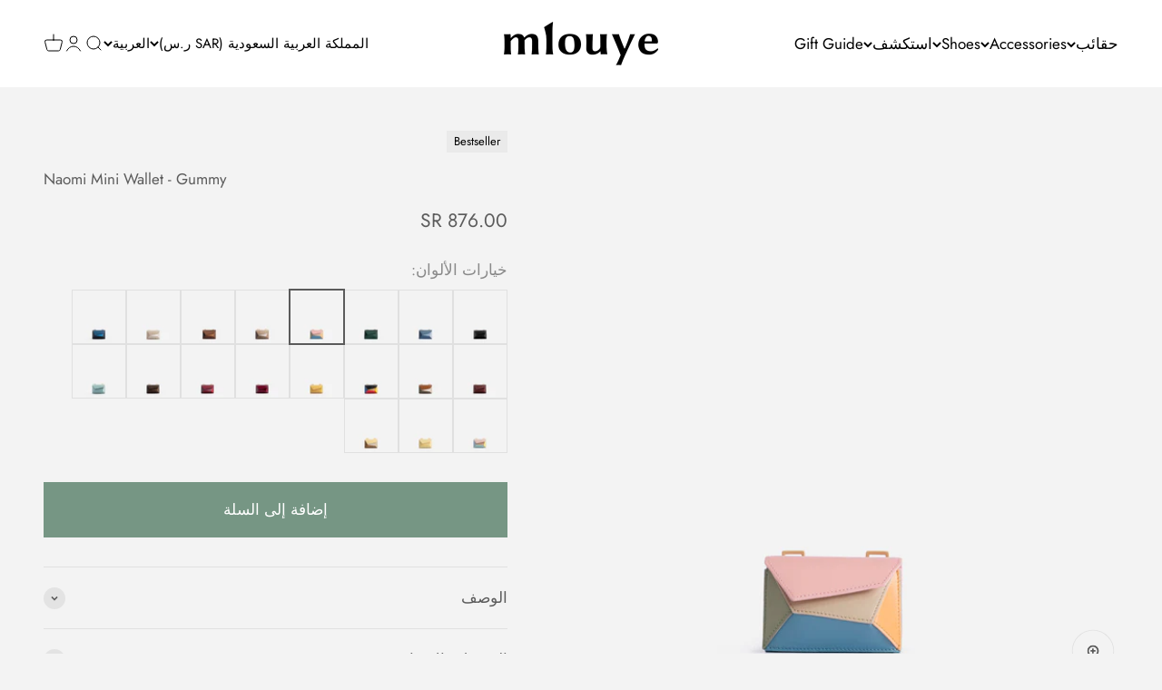

--- FILE ---
content_type: text/html; charset=utf-8
request_url: https://www.mlouye.com/ar-sa/search?view=preorderjson&q=handle:%22naomi-mini-wallet-carbon%22%20OR%20handle:%22naomi-mini-wallet-denim%22%20OR%20handle:%22naomi-mini-wallet-duck-green%22%20OR%20handle:%22naomi-mini-wallet-milky%22%20OR%20handle:%22naomi-mini-wallet-praline%22%20OR%20handle:%22naomi-mini-wallet-vanilla%22%20OR%20handle:%22naomi-mini-wallet-ocean%22%20OR%20handle:%22naomi-mini-wallet-bordeaux%22%20OR%20handle:%22naomi-mini-wallet-camo%22%20OR%20handle:%22naomi-mini-wallet-mondrian%22%20OR%20handle:%22naomi-mini-wallet-vintage-yellow%22%20OR%20handle:%22naomi-mini-wallet-patent-bordeaux%22%20OR%20handle:%22naomi-mini-wallet-cranberry%22%20OR%20handle:%22naomi-mini-wallet-espresso%22%20OR%20handle:%22naomi-mini-wallet-mermaid-green%22%20OR%20handle:%22naomi-mini-wallet-mermaid-multicolor%22%20OR%20handle:%22naomi-mini-wallet-butter%22%20OR%20handle:%22naomi-mini-wallet-buttermilk%22
body_size: 2855
content:
[{
      "id":7164006236206,
      "title":"Naomi Mini Wallet - Espresso",
      "handle":"naomi-mini-wallet-espresso",
      "collections":[268083920942,283199569966,280210407470,279967072302,280983994414,274915328046,283472887854,33102757911,170594828334,279415881774,26709048,160853229614,268386598958,267817025582],
      "images":[{"id":32632488427566,"src":"\/\/www.mlouye.com\/cdn\/shop\/files\/Naomi-Mini-Wallet-Espresso_01_ff8a7d26-55d4-46fb-967f-5f9af8e9b6f6.jpg?v=1754573991"},{"id":32632488329262,"src":"\/\/www.mlouye.com\/cdn\/shop\/files\/Naomi-Mini-Wallet-Espresso_02_3a62e9be-4146-4258-8faa-d7247cbd6b5f.jpg?v=1754573991"},{"id":32632488394798,"src":"\/\/www.mlouye.com\/cdn\/shop\/files\/Naomi-Mini-Wallet-Espresso_03_8baefcd4-5f0b-481f-8bd9-a2c42794f7ac.jpg?v=1754573991"},{"id":32632488362030,"src":"\/\/www.mlouye.com\/cdn\/shop\/files\/Naomi-Mini-Wallet-Espresso_04_59ac1ab9-7548-43f4-8b7f-dd8561a4ef4b.jpg?v=1754573991"},{"id":15476534837294,"src":"\/\/www.mlouye.com\/cdn\/shop\/products\/mlouye-naomi-mini-wallet-south-america-8.jpg?v=1759754998"},{"id":15476535066670,"src":"\/\/www.mlouye.com\/cdn\/shop\/products\/mlouye-naomi-mini-wallet-south-america-9.jpg?v=1759754991"},{"id":15476535164974,"src":"\/\/www.mlouye.com\/cdn\/shop\/products\/mlouye-naomi-mini-wallet-south-america-11.jpg?v=1759754991"},{"id":15476535099438,"src":"\/\/www.mlouye.com\/cdn\/shop\/products\/mlouye-naomi-mini-wallet-south-america-13.jpg?v=1759754998"}],
      "first_available_variant":{"id":41376309018670},
      "available":true,
      "selling_plan_groups":[],
      "variants": [{
            "id":41376309018670, 
            "title":"Default Title",
            "price":87600,
            "available":true,
            "inventory_quantity":3,
            "inventory_policy":"deny",
            "selling_plan_allocations": []
          }],
      "source": "template"
    },{
      "id":6914291826734,
      "title":"Naomi Mini Wallet - Praline",
      "handle":"naomi-mini-wallet-praline",
      "collections":[268083920942,283199569966,271368290350,280210407470,277223243822,160853721134,280983994414,277002551342,274915328046,269064306734,33102757911,170594828334,268709789742,160853884974,26709048,170325344302,160853229614,268386598958,267817025582],
      "images":[{"id":30666796171310,"src":"\/\/www.mlouye.com\/cdn\/shop\/files\/NaomiMiniWalletPraline1.jpg?v=1762270728"},{"id":30666796204078,"src":"\/\/www.mlouye.com\/cdn\/shop\/files\/NaomiMiniWalletPraline2.jpg?v=1698050993"},{"id":30666796531758,"src":"\/\/www.mlouye.com\/cdn\/shop\/files\/NaomiMiniWalletPraline3.jpg?v=1698051001"},{"id":30666796597294,"src":"\/\/www.mlouye.com\/cdn\/shop\/files\/NaomiMiniWalletPraline4.jpg?v=1698051009"},{"id":30666796924974,"src":"\/\/www.mlouye.com\/cdn\/shop\/files\/NaomiMiniWalletPraline5.jpg?v=1698051017"},{"id":15476501446702,"src":"\/\/www.mlouye.com\/cdn\/shop\/products\/mlouye-naomi-mini-wallet-milky-13.jpg?v=1763554908"},{"id":15476501381166,"src":"\/\/www.mlouye.com\/cdn\/shop\/products\/mlouye-naomi-mini-wallet-milky-12.jpg?v=1763554908"},{"id":15476501184558,"src":"\/\/www.mlouye.com\/cdn\/shop\/products\/mlouye-naomi-mini-wallet-milky-11.jpg?v=1763554908"},{"id":15476501479470,"src":"\/\/www.mlouye.com\/cdn\/shop\/products\/mlouye-naomi-mini-wallet-milky-10.jpg?v=1763554908"},{"id":15476501250094,"src":"\/\/www.mlouye.com\/cdn\/shop\/products\/mlouye-naomi-mini-wallet-milky-9.jpg?v=1763554908"}],
      "first_available_variant":{"id":40483057106990},
      "available":true,
      "selling_plan_groups":[],
      "variants": [{
            "id":40483057106990, 
            "title":"Default Title",
            "price":87600,
            "available":true,
            "inventory_quantity":0,
            "inventory_policy":"continue",
            "selling_plan_allocations": []
          }],
      "source": "template"
    },{
      "id":7201300381742,
      "title":"Naomi Mini Wallet - Butter",
      "handle":"naomi-mini-wallet-butter",
      "collections":[268083920942,283199569966,280210407470,282772602926,33102757911,170594828334,26709048,160853229614,268386598958,267817025582],
      "images":[{"id":32824543051822,"src":"\/\/www.mlouye.com\/cdn\/shop\/files\/Naomi-Mini-Wallet-Butter_01.jpg?v=1759755025"},{"id":32824543019054,"src":"\/\/www.mlouye.com\/cdn\/shop\/files\/Naomi-Mini-Wallet-Butter_02.jpg?v=1759755025"},{"id":32824542920750,"src":"\/\/www.mlouye.com\/cdn\/shop\/files\/Naomi-Mini-Wallet-Butter_03.jpg?v=1759755025"},{"id":32824542986286,"src":"\/\/www.mlouye.com\/cdn\/shop\/files\/Naomi-Mini-Wallet-Butter_04.jpg?v=1759754991"},{"id":32824542953518,"src":"\/\/www.mlouye.com\/cdn\/shop\/files\/Naomi-Mini-Wallet-Butter_05.jpg?v=1759754998"},{"id":15476534837294,"src":"\/\/www.mlouye.com\/cdn\/shop\/products\/mlouye-naomi-mini-wallet-south-america-8.jpg?v=1759754998"},{"id":15476535099438,"src":"\/\/www.mlouye.com\/cdn\/shop\/products\/mlouye-naomi-mini-wallet-south-america-13.jpg?v=1759754998"},{"id":15476535164974,"src":"\/\/www.mlouye.com\/cdn\/shop\/products\/mlouye-naomi-mini-wallet-south-america-11.jpg?v=1759754991"},{"id":15476535066670,"src":"\/\/www.mlouye.com\/cdn\/shop\/products\/mlouye-naomi-mini-wallet-south-america-9.jpg?v=1759754991"}],
      "first_available_variant":{"id":41564393766958},
      "available":false,
      "selling_plan_groups":[],
      "variants": [{
            "id":41564393766958, 
            "title":"Default Title",
            "price":87600,
            "available":false,
            "inventory_quantity":0,
            "inventory_policy":"deny",
            "selling_plan_allocations": []
          }],
      "source": "template"
    },{
      "id":7156325548078,
      "title":"Naomi Mini Wallet - Cranberry",
      "handle":"naomi-mini-wallet-cranberry",
      "collections":[268083920942,283199569966,280210407470,283226406958,278820356142,283472887854,280650907694,33102757911,170594828334,26709048,160853229614,268386598958,13317570583,267817025582],
      "images":[{"id":32089128468526,"src":"\/\/www.mlouye.com\/cdn\/shop\/files\/Naomi-Mini-Wallet-Cranberry_01.jpg?v=1762272639"},{"id":32089128501294,"src":"\/\/www.mlouye.com\/cdn\/shop\/files\/Naomi-Mini-Wallet-Cranberry_02.jpg?v=1742293448"},{"id":32089128534062,"src":"\/\/www.mlouye.com\/cdn\/shop\/files\/Naomi-Mini-Wallet-Cranberry_03.jpg?v=1742293449"},{"id":32089128402990,"src":"\/\/www.mlouye.com\/cdn\/shop\/files\/Naomi-Mini-Wallet-Cranberry_04.jpg?v=1742293448"},{"id":32089128435758,"src":"\/\/www.mlouye.com\/cdn\/shop\/files\/Naomi-Mini-Wallet-Cranberry_05.jpg?v=1742293448"},{"id":15476534837294,"src":"\/\/www.mlouye.com\/cdn\/shop\/products\/mlouye-naomi-mini-wallet-south-america-8.jpg?v=1759754998"},{"id":15476535066670,"src":"\/\/www.mlouye.com\/cdn\/shop\/products\/mlouye-naomi-mini-wallet-south-america-9.jpg?v=1759754991"},{"id":15476535164974,"src":"\/\/www.mlouye.com\/cdn\/shop\/products\/mlouye-naomi-mini-wallet-south-america-11.jpg?v=1759754991"},{"id":15476535099438,"src":"\/\/www.mlouye.com\/cdn\/shop\/products\/mlouye-naomi-mini-wallet-south-america-13.jpg?v=1759754998"}],
      "first_available_variant":{"id":41331839598638},
      "available":true,
      "selling_plan_groups":[],
      "variants": [{
            "id":41331839598638, 
            "title":"Default Title",
            "price":87600,
            "available":true,
            "inventory_quantity":1,
            "inventory_policy":"deny",
            "selling_plan_allocations": []
          }],
      "source": "template"
    },{
      "id":4684121440302,
      "title":"Naomi Mini Wallet - Denim",
      "handle":"naomi-mini-wallet-denim",
      "collections":[268083920942,283199569966,271368290350,280210407470,277223243822,160853721134,276745060398,171266179118,278820356142,269064306734,33102757911,170594828334,160853884974,26709048,170325344302,160853229614,268386598958,267817025582],
      "images":[{"id":15476523171886,"src":"\/\/www.mlouye.com\/cdn\/shop\/products\/mlouye-naomi-mini-wallet-denim-1.jpg?v=1762201539"},{"id":15476523270190,"src":"\/\/www.mlouye.com\/cdn\/shop\/products\/mlouye-naomi-mini-wallet-denim-2.jpg?v=1699887472"},{"id":15476523008046,"src":"\/\/www.mlouye.com\/cdn\/shop\/products\/mlouye-naomi-mini-wallet-denim-3.jpg?v=1699887472"},{"id":15476523434030,"src":"\/\/www.mlouye.com\/cdn\/shop\/products\/mlouye-naomi-mini-wallet-denim-5.jpg?v=1699887472"},{"id":15476523139118,"src":"\/\/www.mlouye.com\/cdn\/shop\/products\/mlouye-naomi-mini-wallet-denim-7.jpg?v=1699887472"},{"id":15476523466798,"src":"\/\/www.mlouye.com\/cdn\/shop\/products\/mlouye-naomi-mini-wallet-denim-12.jpg?v=1699887472"},{"id":15476523302958,"src":"\/\/www.mlouye.com\/cdn\/shop\/products\/mlouye-naomi-mini-wallet-denim-9.jpg?v=1699887472"},{"id":15476523106350,"src":"\/\/www.mlouye.com\/cdn\/shop\/products\/mlouye-naomi-mini-wallet-denim-8.jpg?v=1699515503"},{"id":15476523499566,"src":"\/\/www.mlouye.com\/cdn\/shop\/products\/mlouye-naomi-mini-wallet-denim-10.jpg?v=1606738151"},{"id":15476523073582,"src":"\/\/www.mlouye.com\/cdn\/shop\/products\/mlouye-naomi-mini-wallet-denim-13.jpg?v=1606738137"}],
      "first_available_variant":{"id":32769914175534},
      "available":true,
      "selling_plan_groups":[],
      "variants": [{
            "id":32769914175534, 
            "title":"Default Title",
            "price":87600,
            "available":true,
            "inventory_quantity":0,
            "inventory_policy":"continue",
            "selling_plan_allocations": []
          }],
      "source": "template"
    },{
      "id":7201300414510,
      "title":"Naomi Mini Wallet - Buttermilk",
      "handle":"naomi-mini-wallet-buttermilk",
      "collections":[268083920942,283199569966,280210407470,282772602926,33102757911,170594828334,281577750574,26709048,160853229614,268386598958,267817025582],
      "images":[{"id":32824542756910,"src":"\/\/www.mlouye.com\/cdn\/shop\/files\/Naomi-Mini-Wallet-Buttermilk_01.jpg?v=1759754891"},{"id":32824542789678,"src":"\/\/www.mlouye.com\/cdn\/shop\/files\/Naomi-Mini-Wallet-Buttermilk_02.jpg?v=1759754891"},{"id":32824542658606,"src":"\/\/www.mlouye.com\/cdn\/shop\/files\/Naomi-Mini-Wallet-Buttermilk_03.jpg?v=1759754891"},{"id":32824542691374,"src":"\/\/www.mlouye.com\/cdn\/shop\/files\/Naomi-Mini-Wallet-Buttermilk_04.jpg?v=1759754891"},{"id":32824542724142,"src":"\/\/www.mlouye.com\/cdn\/shop\/files\/Naomi-Mini-Wallet-Buttermilk_05.jpg?v=1759754891"},{"id":15476535099438,"src":"\/\/www.mlouye.com\/cdn\/shop\/products\/mlouye-naomi-mini-wallet-south-america-13.jpg?v=1759754998"},{"id":15476534837294,"src":"\/\/www.mlouye.com\/cdn\/shop\/products\/mlouye-naomi-mini-wallet-south-america-8.jpg?v=1759754998"},{"id":15476535164974,"src":"\/\/www.mlouye.com\/cdn\/shop\/products\/mlouye-naomi-mini-wallet-south-america-11.jpg?v=1759754991"},{"id":15476535066670,"src":"\/\/www.mlouye.com\/cdn\/shop\/products\/mlouye-naomi-mini-wallet-south-america-9.jpg?v=1759754991"}],
      "first_available_variant":{"id":41564393799726},
      "available":true,
      "selling_plan_groups":[],
      "variants": [{
            "id":41564393799726, 
            "title":"Default Title",
            "price":87600,
            "available":true,
            "inventory_quantity":0,
            "inventory_policy":"continue",
            "selling_plan_allocations": []
          }],
      "source": "template"
    },{
      "id":7153705254958,
      "title":"Naomi Mini Wallet - Camo",
      "handle":"naomi-mini-wallet-camo",
      "collections":[268083920942,283199569966,280210407470,274915328046,33102757911,170594828334,26709048,160853229614,268386598958,13317570583,267817025582],
      "images":[{"id":32089130237998,"src":"\/\/www.mlouye.com\/cdn\/shop\/files\/Naomi-Mini-Wallet-Camo_01.jpg?v=1762272603"},{"id":32089130336302,"src":"\/\/www.mlouye.com\/cdn\/shop\/files\/Naomi-Mini-Wallet-Camo_02.jpg?v=1742293586"},{"id":32089130270766,"src":"\/\/www.mlouye.com\/cdn\/shop\/files\/Naomi-Mini-Wallet-Camo_03.jpg?v=1742293586"},{"id":32089130205230,"src":"\/\/www.mlouye.com\/cdn\/shop\/files\/Naomi-Mini-Wallet-Camo_04.jpg?v=1742293586"},{"id":32089130303534,"src":"\/\/www.mlouye.com\/cdn\/shop\/files\/Naomi-Mini-Wallet-Camo_05.jpg?v=1742293586"},{"id":15476534837294,"src":"\/\/www.mlouye.com\/cdn\/shop\/products\/mlouye-naomi-mini-wallet-south-america-8.jpg?v=1759754998"},{"id":15476535066670,"src":"\/\/www.mlouye.com\/cdn\/shop\/products\/mlouye-naomi-mini-wallet-south-america-9.jpg?v=1759754991"},{"id":15476535099438,"src":"\/\/www.mlouye.com\/cdn\/shop\/products\/mlouye-naomi-mini-wallet-south-america-13.jpg?v=1759754998"},{"id":15476535164974,"src":"\/\/www.mlouye.com\/cdn\/shop\/products\/mlouye-naomi-mini-wallet-south-america-11.jpg?v=1759754991"}],
      "first_available_variant":{"id":41317281366062},
      "available":true,
      "selling_plan_groups":[],
      "variants": [{
            "id":41317281366062, 
            "title":"Default Title",
            "price":87600,
            "available":true,
            "inventory_quantity":8,
            "inventory_policy":"deny",
            "selling_plan_allocations": []
          }],
      "source": "template"
    },{
      "id":7164006301742,
      "title":"Naomi Mini Wallet - Mermaid Green",
      "handle":"naomi-mini-wallet-mermaid-green",
      "collections":[268083920942,283199569966,280210407470,280710742062,33102757911,170594828334,26709048,160853229614,268386598958,267817025582],
      "images":[{"id":32254982684718,"src":"\/\/www.mlouye.com\/cdn\/shop\/files\/Naomi-Mini-Wallet-Mermaid-Green_01.jpg?v=1762272777"},{"id":32257250787374,"src":"\/\/www.mlouye.com\/cdn\/shop\/files\/naomiminiwallet2.jpg?v=1746446143"},{"id":32257309245486,"src":"\/\/www.mlouye.com\/cdn\/shop\/files\/Naomi-Mini-Wallet-Mermaid-Green_02_17c63ec8-3175-478a-a044-405e9a642658.jpg?v=1746446736"},{"id":32257309278254,"src":"\/\/www.mlouye.com\/cdn\/shop\/files\/Naomi-Mini-Wallet-Mermaid-Green_03_69fe4f0b-636c-4f64-b2bc-f49f1daf5667.jpg?v=1746446736"},{"id":32257309212718,"src":"\/\/www.mlouye.com\/cdn\/shop\/files\/Naomi-Mini-Wallet-Mermaid-Green_04_571b06b6-8b62-4ada-a9a8-80048d6ebdce.jpg?v=1746446736"},{"id":32257309147182,"src":"\/\/www.mlouye.com\/cdn\/shop\/files\/Naomi-Mini-Wallet-Mermaid-Green_05_5edc70d1-6a15-4698-80b3-31d4a4ebbad5.jpg?v=1746446736"},{"id":32257250689070,"src":"\/\/www.mlouye.com\/cdn\/shop\/files\/naomiminiwallet3.jpg?v=1746446736"},{"id":32257250721838,"src":"\/\/www.mlouye.com\/cdn\/shop\/files\/naomiminiwallet.jpg?v=1746446736"},{"id":32257250852910,"src":"\/\/www.mlouye.com\/cdn\/shop\/files\/naomiminiwallet4.jpg?v=1746446736"}],
      "first_available_variant":{"id":41376309346350},
      "available":true,
      "selling_plan_groups":[],
      "variants": [{
            "id":41376309346350, 
            "title":"Default Title",
            "price":87600,
            "available":true,
            "inventory_quantity":1,
            "inventory_policy":"deny",
            "selling_plan_allocations": []
          }],
      "source": "template"
    },{
      "id":7153705091118,
      "title":"Naomi Mini Wallet - Mondrian",
      "handle":"naomi-mini-wallet-mondrian",
      "collections":[268083920942,283199569966,280210407470,33102757911,170594828334,26709048,160853229614,268386598958,267817025582],
      "images":[{"id":32089130532910,"src":"\/\/www.mlouye.com\/cdn\/shop\/files\/Naomi-Mini-Wallet-Mondrian_01.jpg?v=1762272601"},{"id":32089130565678,"src":"\/\/www.mlouye.com\/cdn\/shop\/files\/Naomi-Mini-Wallet-Mondrian_02.jpg?v=1742293646"},{"id":32089130663982,"src":"\/\/www.mlouye.com\/cdn\/shop\/files\/Naomi-Mini-Wallet-Mondrian_03.jpg?v=1742293646"},{"id":32089130598446,"src":"\/\/www.mlouye.com\/cdn\/shop\/files\/Naomi-Mini-Wallet-Mondrian_04.jpg?v=1742293646"},{"id":32089130631214,"src":"\/\/www.mlouye.com\/cdn\/shop\/files\/Naomi-Mini-Wallet-Mondrian_05.jpg?v=1742293646"},{"id":28108110069806,"src":"\/\/www.mlouye.com\/cdn\/shop\/products\/mlouye-naomi-mini-wallet-sprinkles-l10.jpg?v=1699515561"},{"id":28108110037038,"src":"\/\/www.mlouye.com\/cdn\/shop\/products\/mlouye-naomi-mini-wallet-sprinkles-l11.jpg?v=1699515561"},{"id":28108109971502,"src":"\/\/www.mlouye.com\/cdn\/shop\/products\/mlouye-naomi-mini-wallet-sprinkles-l13.jpg?v=1699515561"}],
      "first_available_variant":{"id":41317280841774},
      "available":true,
      "selling_plan_groups":[],
      "variants": [{
            "id":41317280841774, 
            "title":"Default Title",
            "price":87600,
            "available":true,
            "inventory_quantity":7,
            "inventory_policy":"deny",
            "selling_plan_allocations": []
          }],
      "source": "template"
    },{
      "id":6931865894958,
      "title":"Naomi Mini Wallet - Carbon",
      "handle":"naomi-mini-wallet-carbon",
      "collections":[268083920942,283199569966,271368290350,280210407470,277223243822,269440253998,280983994414,274915328046,269032194094,33102757911,170594828334,279415881774,268242878510,26709048,160853229614,268386598958,267817025582],
      "images":[{"id":31471284256814,"src":"\/\/www.mlouye.com\/cdn\/shop\/files\/Naomi-Mini-Wallet-Carbon_01.jpg?v=1762270818"},{"id":31471284355118,"src":"\/\/www.mlouye.com\/cdn\/shop\/files\/Naomi-Mini-Wallet-Carbon_02.jpg?v=1724918972"},{"id":31471284224046,"src":"\/\/www.mlouye.com\/cdn\/shop\/files\/Naomi-Mini-Wallet-Carbon_03.jpg?v=1724918972"},{"id":31471284158510,"src":"\/\/www.mlouye.com\/cdn\/shop\/files\/Naomi-Mini-Wallet-Carbon_04.jpg?v=1724918972"},{"id":31471284322350,"src":"\/\/www.mlouye.com\/cdn\/shop\/files\/Naomi-Mini-Wallet-Carbon_06.jpg?v=1724918972"},{"id":15476523302958,"src":"\/\/www.mlouye.com\/cdn\/shop\/products\/mlouye-naomi-mini-wallet-denim-9.jpg?v=1699887472"},{"id":15476523335726,"src":"\/\/www.mlouye.com\/cdn\/shop\/products\/mlouye-naomi-mini-wallet-denim-11.jpg?v=1606738151"},{"id":15476523466798,"src":"\/\/www.mlouye.com\/cdn\/shop\/products\/mlouye-naomi-mini-wallet-denim-12.jpg?v=1699887472"},{"id":15476523073582,"src":"\/\/www.mlouye.com\/cdn\/shop\/products\/mlouye-naomi-mini-wallet-denim-13.jpg?v=1606738137"}],
      "first_available_variant":{"id":40541368516654},
      "available":true,
      "selling_plan_groups":[],
      "variants": [{
            "id":40541368516654, 
            "title":"Default Title",
            "price":87600,
            "available":true,
            "inventory_quantity":3,
            "inventory_policy":"deny",
            "selling_plan_allocations": []
          }],
      "source": "template"
    },{
      "id":7164006334510,
      "title":"Naomi Mini Wallet - Mermaid Multicolor",
      "handle":"naomi-mini-wallet-mermaid-multicolor",
      "collections":[268083920942,283199569966,280210407470,280710742062,33102757911,170594828334,26709048,160853229614,268386598958,267817025582],
      "images":[{"id":32256640319534,"src":"\/\/www.mlouye.com\/cdn\/shop\/files\/Naomi-Mini-Wallet-Mermaid-Multicolor_01.jpg?v=1762272777"},{"id":32257259634734,"src":"\/\/www.mlouye.com\/cdn\/shop\/files\/naomiminiwallet5.jpg?v=1746446167"},{"id":32256640253998,"src":"\/\/www.mlouye.com\/cdn\/shop\/files\/Naomi-Mini-Wallet-Mermaid-Multicolor_02.jpg?v=1746446167"},{"id":32256640221230,"src":"\/\/www.mlouye.com\/cdn\/shop\/files\/Naomi-Mini-Wallet-Mermaid-Multicolor_03.jpg?v=1746446167"},{"id":32256640286766,"src":"\/\/www.mlouye.com\/cdn\/shop\/files\/Naomi-Mini-Wallet-Mermaid-Multicolor_04.jpg?v=1746446167"},{"id":32256640352302,"src":"\/\/www.mlouye.com\/cdn\/shop\/files\/Naomi-Mini-Wallet-Mermaid-Multicolor_05.jpg?v=1746446167"},{"id":32257259536430,"src":"\/\/www.mlouye.com\/cdn\/shop\/files\/naomiminiwallet6.jpg?v=1746446157"},{"id":32257259470894,"src":"\/\/www.mlouye.com\/cdn\/shop\/files\/naomiminiwallet7.jpg?v=1746446157"},{"id":32257259569198,"src":"\/\/www.mlouye.com\/cdn\/shop\/files\/seratotenaomiminiwallet.jpg?v=1746447461"}],
      "first_available_variant":{"id":41376309379118},
      "available":true,
      "selling_plan_groups":[],
      "variants": [{
            "id":41376309379118, 
            "title":"Default Title",
            "price":87600,
            "available":true,
            "inventory_quantity":2,
            "inventory_policy":"deny",
            "selling_plan_allocations": []
          }],
      "source": "template"
    },{
      "id":7153705287726,
      "title":"Naomi Mini Wallet - Patent Bordeaux",
      "handle":"naomi-mini-wallet-patent-bordeaux",
      "collections":[268083920942,283199569966,280210407470,276350795822,280650907694,33102757911,170594828334,277918711854,274919325742,279415881774,26709048,160853229614,268386598958,267817025582],
      "images":[{"id":32089122701358,"src":"\/\/www.mlouye.com\/cdn\/shop\/files\/Naomi-Mini-Wallet-Patent-Bordeaux_01.jpg?v=1762272602"},{"id":32089122603054,"src":"\/\/www.mlouye.com\/cdn\/shop\/files\/Naomi-Mini-Wallet-Patent-Bordeaux_02.jpg?v=1742293093"},{"id":32089122635822,"src":"\/\/www.mlouye.com\/cdn\/shop\/files\/Naomi-Mini-Wallet-Patent-Bordeaux_03.jpg?v=1742293093"},{"id":32089122734126,"src":"\/\/www.mlouye.com\/cdn\/shop\/files\/Naomi-Mini-Wallet-Patent-Bordeaux_04.jpg?v=1742293093"},{"id":32089122668590,"src":"\/\/www.mlouye.com\/cdn\/shop\/files\/Naomi-Mini-Wallet-Patent-Bordeaux_05.jpg?v=1742293093"},{"id":15476534837294,"src":"\/\/www.mlouye.com\/cdn\/shop\/products\/mlouye-naomi-mini-wallet-south-america-8.jpg?v=1759754998"},{"id":15476535066670,"src":"\/\/www.mlouye.com\/cdn\/shop\/products\/mlouye-naomi-mini-wallet-south-america-9.jpg?v=1759754991"},{"id":15476535164974,"src":"\/\/www.mlouye.com\/cdn\/shop\/products\/mlouye-naomi-mini-wallet-south-america-11.jpg?v=1759754991"},{"id":15476535099438,"src":"\/\/www.mlouye.com\/cdn\/shop\/products\/mlouye-naomi-mini-wallet-south-america-13.jpg?v=1759754998"}],
      "first_available_variant":{"id":41317281464366},
      "available":true,
      "selling_plan_groups":[],
      "variants": [{
            "id":41317281464366, 
            "title":"Default Title",
            "price":87600,
            "available":true,
            "inventory_quantity":1,
            "inventory_policy":"deny",
            "selling_plan_allocations": []
          }],
      "source": "template"
    },{
      "id":7153705222190,
      "title":"Naomi Mini Wallet - Vintage Yellow",
      "handle":"naomi-mini-wallet-vintage-yellow",
      "collections":[268083920942,283199569966,280210407470,33102757911,170594828334,283291811886,279895113774,26709048,160853229614,268386598958,267817025582],
      "images":[{"id":32089223823406,"src":"\/\/www.mlouye.com\/cdn\/shop\/files\/Naomi-Mini-Wallet-Vintage-Yellow_01_04070b2a-f90a-4796-9ff3-dc9326939553.jpg?v=1762272601"},{"id":32089223757870,"src":"\/\/www.mlouye.com\/cdn\/shop\/files\/Naomi-Mini-Wallet-Vintage-Yellow_02_b1b73bc8-dcda-48f0-a0ea-14e9399d4538.jpg?v=1742297722"},{"id":32089223659566,"src":"\/\/www.mlouye.com\/cdn\/shop\/files\/Naomi-Mini-Wallet-Vintage-Yellow_03_4028cf02-41c1-49a0-a6ce-54e57f8b42cb.jpg?v=1742297722"},{"id":32089223725102,"src":"\/\/www.mlouye.com\/cdn\/shop\/files\/Naomi-Mini-Wallet-Vintage-Yellow_04_0145ae2e-046b-4044-8fe5-9870f835c7b7.jpg?v=1742297722"},{"id":32089223692334,"src":"\/\/www.mlouye.com\/cdn\/shop\/files\/Naomi-Mini-Wallet-Vintage-Yellow_05_c751c747-7446-4917-b8ad-c08c80e21a61.jpg?v=1742297722"},{"id":15476523106350,"src":"\/\/www.mlouye.com\/cdn\/shop\/products\/mlouye-naomi-mini-wallet-denim-8.jpg?v=1699515503"},{"id":15476523335726,"src":"\/\/www.mlouye.com\/cdn\/shop\/products\/mlouye-naomi-mini-wallet-denim-11.jpg?v=1606738151"},{"id":15476523466798,"src":"\/\/www.mlouye.com\/cdn\/shop\/products\/mlouye-naomi-mini-wallet-denim-12.jpg?v=1699887472"},{"id":15476523073582,"src":"\/\/www.mlouye.com\/cdn\/shop\/products\/mlouye-naomi-mini-wallet-denim-13.jpg?v=1606738137"}],
      "first_available_variant":{"id":41317281300526},
      "available":true,
      "selling_plan_groups":[],
      "variants": [{
            "id":41317281300526, 
            "title":"Default Title",
            "price":87600,
            "available":true,
            "inventory_quantity":2,
            "inventory_policy":"deny",
            "selling_plan_allocations": []
          }],
      "source": "template"
    },{
      "id":7069009313838,
      "title":"Naomi Mini Wallet - Vanilla",
      "handle":"naomi-mini-wallet-vanilla",
      "collections":[268083920942,283199569966,280210407470,277223243822,160853721134,33102757911,170594828334,276516405294,271460106286,160853884974,26709048,170325344302,268386598958,267817025582],
      "images":[{"id":32766238097454,"src":"\/\/www.mlouye.com\/cdn\/shop\/files\/NaomiMiniWallet_Vanilla_01_2b5e98bb-0768-498d-8b92-31222f4e94b3.jpg?v=1756973943"},{"id":32766238130222,"src":"\/\/www.mlouye.com\/cdn\/shop\/files\/NaomiMiniWallet_Vanilla_02_be489302-3e53-43bb-bb2f-d1e1b8097ce5.jpg?v=1756973943"},{"id":32766237999150,"src":"\/\/www.mlouye.com\/cdn\/shop\/files\/NaomiMiniWallet_Vanilla_03_48e23745-0a7f-49cc-8dd9-595fb9758119.jpg?v=1756973942"},{"id":32766238031918,"src":"\/\/www.mlouye.com\/cdn\/shop\/files\/NaomiMiniWallet_Vanilla_04_88c052dc-88cf-49f1-a970-2a0d997fd055.jpg?v=1756973943"},{"id":32766238064686,"src":"\/\/www.mlouye.com\/cdn\/shop\/files\/NaomiMiniWallet_Vanilla_05_897db0f1-75b3-478c-9de3-a2ffe3323572.jpg?v=1756973943"},{"id":15476513341486,"src":"\/\/www.mlouye.com\/cdn\/shop\/products\/mlouye-naomi-mini-wallet-gummy-8.jpg?v=1606738051"},{"id":15476513079342,"src":"\/\/www.mlouye.com\/cdn\/shop\/products\/mlouye-naomi-mini-wallet-gummy-9.jpg?v=1606738051"},{"id":15476513177646,"src":"\/\/www.mlouye.com\/cdn\/shop\/products\/mlouye-naomi-mini-wallet-gummy-13.jpg?v=1699515515"},{"id":15476513275950,"src":"\/\/www.mlouye.com\/cdn\/shop\/products\/mlouye-naomi-mini-wallet-gummy-11.jpg?v=1606738051"}],
      "first_available_variant":{"id":40995681992750},
      "available":true,
      "selling_plan_groups":[],
      "variants": [{
            "id":40995681992750, 
            "title":"Default Title",
            "price":87600,
            "available":true,
            "inventory_quantity":1,
            "inventory_policy":"deny",
            "selling_plan_allocations": []
          }],
      "source": "template"
    },{
      "id":4684117475374,
      "title":"Naomi Mini Wallet - Milky",
      "handle":"naomi-mini-wallet-milky",
      "collections":[268083920942,283199569966,271368290350,280210407470,277223243822,160853721134,283842609198,278820356142,269064306734,263366705198,33102757911,170594828334,276516405294,270556954670,160853884974,26709048,170325344302,160853229614,267817025582],
      "images":[{"id":32970395516974,"src":"\/\/www.mlouye.com\/cdn\/shop\/files\/Naomi-Mini-Wallet-Milky_01.jpg?v=1763554908"},{"id":32970395484206,"src":"\/\/www.mlouye.com\/cdn\/shop\/files\/Naomi-Mini-Wallet-Milky_02.jpg?v=1763554908"},{"id":32970395385902,"src":"\/\/www.mlouye.com\/cdn\/shop\/files\/Naomi-Mini-Wallet-Milky_03.jpg?v=1763554908"},{"id":32970395451438,"src":"\/\/www.mlouye.com\/cdn\/shop\/files\/Naomi-Mini-Wallet-Milky_04.jpg?v=1763554908"},{"id":32970395418670,"src":"\/\/www.mlouye.com\/cdn\/shop\/files\/Naomi-Mini-Wallet-Milky_05.jpg?v=1763554908"},{"id":15476501250094,"src":"\/\/www.mlouye.com\/cdn\/shop\/products\/mlouye-naomi-mini-wallet-milky-9.jpg?v=1763554908"},{"id":15476501184558,"src":"\/\/www.mlouye.com\/cdn\/shop\/products\/mlouye-naomi-mini-wallet-milky-11.jpg?v=1763554908"},{"id":15476501381166,"src":"\/\/www.mlouye.com\/cdn\/shop\/products\/mlouye-naomi-mini-wallet-milky-12.jpg?v=1763554908"},{"id":15476501446702,"src":"\/\/www.mlouye.com\/cdn\/shop\/products\/mlouye-naomi-mini-wallet-milky-13.jpg?v=1763554908"},{"id":15476501479470,"src":"\/\/www.mlouye.com\/cdn\/shop\/products\/mlouye-naomi-mini-wallet-milky-10.jpg?v=1763554908"}],
      "first_available_variant":{"id":32769910964270},
      "available":true,
      "selling_plan_groups":[],
      "variants": [{
            "id":32769910964270, 
            "title":"Default Title",
            "price":87600,
            "available":true,
            "inventory_quantity":0,
            "inventory_policy":"continue",
            "selling_plan_allocations": []
          }],
      "source": "template"
    },{
      "id":7096562778158,
      "title":"Naomi Mini Wallet - Bordeaux",
      "handle":"naomi-mini-wallet-bordeaux",
      "collections":[268083920942,283199569966,280210407470,276350795822,283472887854,280650907694,33102757911,170594828334,279415881774,26709048,160853229614,268386598958,267817025582],
      "images":[{"id":31546909982766,"src":"\/\/www.mlouye.com\/cdn\/shop\/files\/Naomi-Mini-Wallet_Bordeaux_01.jpg?v=1762271946"},{"id":31546910081070,"src":"\/\/www.mlouye.com\/cdn\/shop\/files\/Naomi-Mini-Wallet_Bordeaux_02.jpg?v=1727422294"},{"id":31546909949998,"src":"\/\/www.mlouye.com\/cdn\/shop\/files\/Naomi-Mini-Wallet_Bordeaux_03.jpg?v=1727422294"},{"id":31546917290030,"src":"\/\/www.mlouye.com\/cdn\/shop\/files\/Naomi-Mini-Wallet_Bordeaux_04_c9b3ff16-046a-4976-a7ef-0143b741818f.jpg?v=1727423107"},{"id":31546910048302,"src":"\/\/www.mlouye.com\/cdn\/shop\/files\/Naomi-Mini-Wallet_Bordeaux_05.jpg?v=1727422294"},{"id":15476534837294,"src":"\/\/www.mlouye.com\/cdn\/shop\/products\/mlouye-naomi-mini-wallet-south-america-8.jpg?v=1759754998"},{"id":15476535066670,"src":"\/\/www.mlouye.com\/cdn\/shop\/products\/mlouye-naomi-mini-wallet-south-america-9.jpg?v=1759754991"},{"id":15476535164974,"src":"\/\/www.mlouye.com\/cdn\/shop\/products\/mlouye-naomi-mini-wallet-south-america-11.jpg?v=1759754991"},{"id":15476535099438,"src":"\/\/www.mlouye.com\/cdn\/shop\/products\/mlouye-naomi-mini-wallet-south-america-13.jpg?v=1759754998"}],
      "first_available_variant":{"id":41111546036270},
      "available":false,
      "selling_plan_groups":[],
      "variants": [{
            "id":41111546036270, 
            "title":"Default Title",
            "price":87600,
            "available":false,
            "inventory_quantity":0,
            "inventory_policy":"deny",
            "selling_plan_allocations": []
          }],
      "source": "template"
    },{
      "id":7069034840110,
      "title":"Naomi Mini Wallet - Ocean",
      "handle":"naomi-mini-wallet-ocean",
      "collections":[268083920942,283199569966,280210407470,277223243822,276745060398,274915328046,33102757911,170594828334,276745224238,26709048,268386598958,267817025582],
      "images":[{"id":31610759741486,"src":"\/\/www.mlouye.com\/cdn\/shop\/files\/NaomiMiniWallet_Ocean_01_072d757f-5dcc-4c9c-9cfb-56d473db29fb.jpg?v=1762271560"},{"id":31610759512110,"src":"\/\/www.mlouye.com\/cdn\/shop\/files\/NaomiMiniWallet_Ocean_02_dd495ed5-91c3-4f95-b44f-e8bd6d95429a.jpg?v=1729255266"},{"id":31610759348270,"src":"\/\/www.mlouye.com\/cdn\/shop\/files\/NaomiMiniWallet_Ocean_03_2eada629-ae50-46eb-826c-3e3581bba3e9.jpg?v=1729255266"},{"id":31610759479342,"src":"\/\/www.mlouye.com\/cdn\/shop\/files\/NaomiMiniWallet_Ocean_04_59ed3e86-7849-47ba-8b11-8cbbe35ebaf4.jpg?v=1729255266"},{"id":31610759544878,"src":"\/\/www.mlouye.com\/cdn\/shop\/files\/NaomiMiniWallet_Ocean_05_568fe53b-a452-4ab7-bd25-88678487fa6e.jpg?v=1729255266"},{"id":15476513079342,"src":"\/\/www.mlouye.com\/cdn\/shop\/products\/mlouye-naomi-mini-wallet-gummy-9.jpg?v=1606738051"},{"id":15476513341486,"src":"\/\/www.mlouye.com\/cdn\/shop\/products\/mlouye-naomi-mini-wallet-gummy-8.jpg?v=1606738051"},{"id":15476513177646,"src":"\/\/www.mlouye.com\/cdn\/shop\/products\/mlouye-naomi-mini-wallet-gummy-13.jpg?v=1699515515"},{"id":15476513210414,"src":"\/\/www.mlouye.com\/cdn\/shop\/products\/mlouye-naomi-mini-wallet-gummy-12.jpg?v=1606738051"}],
      "first_available_variant":{"id":40995724296238},
      "available":true,
      "selling_plan_groups":[],
      "variants": [{
            "id":40995724296238, 
            "title":"Default Title",
            "price":87600,
            "available":true,
            "inventory_quantity":4,
            "inventory_policy":"deny",
            "selling_plan_allocations": []
          }],
      "source": "template"
    },{
      "id":6914291990574,
      "title":"Naomi Mini Wallet - Duck Green",
      "handle":"naomi-mini-wallet-duck-green",
      "collections":[268083920942,283199569966,271368290350,280210407470,277223243822,160853721134,272087318574,280983994414,274915328046,269064306734,33102757911,170594828334,160853884974,26709048,170325344302,160853229614,268386598958,267817025582],
      "images":[{"id":30666799317038,"src":"\/\/www.mlouye.com\/cdn\/shop\/files\/NaomiMiniWalletDuckGreen1.jpg?v=1762270728"},{"id":30666799349806,"src":"\/\/www.mlouye.com\/cdn\/shop\/files\/NaomiMiniWalletDuckGreen2.jpg?v=1698051233"},{"id":30666799382574,"src":"\/\/www.mlouye.com\/cdn\/shop\/files\/NaomiMiniWalletDuckGreen3.jpg?v=1698051238"},{"id":30666799415342,"src":"\/\/www.mlouye.com\/cdn\/shop\/files\/NaomiMiniWalletDuckGreen4.jpg?v=1698051244"},{"id":30666799480878,"src":"\/\/www.mlouye.com\/cdn\/shop\/files\/NaomiMiniWalletDuckGreen5.jpg?v=1698051255"},{"id":15476501184558,"src":"\/\/www.mlouye.com\/cdn\/shop\/products\/mlouye-naomi-mini-wallet-milky-11.jpg?v=1763554908"},{"id":15476501381166,"src":"\/\/www.mlouye.com\/cdn\/shop\/products\/mlouye-naomi-mini-wallet-milky-12.jpg?v=1763554908"},{"id":15476501250094,"src":"\/\/www.mlouye.com\/cdn\/shop\/products\/mlouye-naomi-mini-wallet-milky-9.jpg?v=1763554908"},{"id":15476501446702,"src":"\/\/www.mlouye.com\/cdn\/shop\/products\/mlouye-naomi-mini-wallet-milky-13.jpg?v=1763554908"}],
      "first_available_variant":{"id":40483057598510},
      "available":true,
      "selling_plan_groups":[],
      "variants": [{
            "id":40483057598510, 
            "title":"Default Title",
            "price":87600,
            "available":true,
            "inventory_quantity":2,
            "inventory_policy":"deny",
            "selling_plan_allocations": []
          }],
      "source": "template"
    }]

--- FILE ---
content_type: text/html; charset=utf-8
request_url: https://www.mlouye.com/ar-sa/search?view=preorderjson&q=handle:%22naomi-mini-wallet-carbon%22%20OR%20handle:%22naomi-mini-wallet-denim%22%20OR%20handle:%22naomi-mini-wallet-duck-green%22%20OR%20handle:%22naomi-mini-wallet-milky%22%20OR%20handle:%22naomi-mini-wallet-praline%22%20OR%20handle:%22naomi-mini-wallet-vanilla%22%20OR%20handle:%22naomi-mini-wallet-ocean%22%20OR%20handle:%22naomi-mini-wallet-bordeaux%22%20OR%20handle:%22naomi-mini-wallet-camo%22%20OR%20handle:%22naomi-mini-wallet-mondrian%22%20OR%20handle:%22naomi-mini-wallet-vintage-yellow%22%20OR%20handle:%22naomi-mini-wallet-patent-bordeaux%22%20OR%20handle:%22naomi-mini-wallet-cranberry%22%20OR%20handle:%22naomi-mini-wallet-espresso%22%20OR%20handle:%22naomi-mini-wallet-mermaid-green%22%20OR%20handle:%22naomi-mini-wallet-mermaid-multicolor%22%20OR%20handle:%22naomi-mini-wallet-butter%22%20OR%20handle:%22naomi-mini-wallet-buttermilk%22
body_size: 3501
content:
[{
      "id":7164006236206,
      "title":"Naomi Mini Wallet - Espresso",
      "handle":"naomi-mini-wallet-espresso",
      "collections":[268083920942,283199569966,280210407470,279967072302,280983994414,274915328046,283472887854,33102757911,170594828334,279415881774,26709048,160853229614,268386598958,267817025582],
      "images":[{"id":32632488427566,"src":"\/\/www.mlouye.com\/cdn\/shop\/files\/Naomi-Mini-Wallet-Espresso_01_ff8a7d26-55d4-46fb-967f-5f9af8e9b6f6.jpg?v=1754573991"},{"id":32632488329262,"src":"\/\/www.mlouye.com\/cdn\/shop\/files\/Naomi-Mini-Wallet-Espresso_02_3a62e9be-4146-4258-8faa-d7247cbd6b5f.jpg?v=1754573991"},{"id":32632488394798,"src":"\/\/www.mlouye.com\/cdn\/shop\/files\/Naomi-Mini-Wallet-Espresso_03_8baefcd4-5f0b-481f-8bd9-a2c42794f7ac.jpg?v=1754573991"},{"id":32632488362030,"src":"\/\/www.mlouye.com\/cdn\/shop\/files\/Naomi-Mini-Wallet-Espresso_04_59ac1ab9-7548-43f4-8b7f-dd8561a4ef4b.jpg?v=1754573991"},{"id":15476534837294,"src":"\/\/www.mlouye.com\/cdn\/shop\/products\/mlouye-naomi-mini-wallet-south-america-8.jpg?v=1759754998"},{"id":15476535066670,"src":"\/\/www.mlouye.com\/cdn\/shop\/products\/mlouye-naomi-mini-wallet-south-america-9.jpg?v=1759754991"},{"id":15476535164974,"src":"\/\/www.mlouye.com\/cdn\/shop\/products\/mlouye-naomi-mini-wallet-south-america-11.jpg?v=1759754991"},{"id":15476535099438,"src":"\/\/www.mlouye.com\/cdn\/shop\/products\/mlouye-naomi-mini-wallet-south-america-13.jpg?v=1759754998"}],
      "first_available_variant":{"id":41376309018670},
      "available":true,
      "selling_plan_groups":[],
      "variants": [{
            "id":41376309018670, 
            "title":"Default Title",
            "price":87600,
            "available":true,
            "inventory_quantity":3,
            "inventory_policy":"deny",
            "selling_plan_allocations": []
          }],
      "source": "template"
    },{
      "id":6914291826734,
      "title":"Naomi Mini Wallet - Praline",
      "handle":"naomi-mini-wallet-praline",
      "collections":[268083920942,283199569966,271368290350,280210407470,277223243822,160853721134,280983994414,277002551342,274915328046,269064306734,33102757911,170594828334,268709789742,160853884974,26709048,170325344302,160853229614,268386598958,267817025582],
      "images":[{"id":30666796171310,"src":"\/\/www.mlouye.com\/cdn\/shop\/files\/NaomiMiniWalletPraline1.jpg?v=1762270728"},{"id":30666796204078,"src":"\/\/www.mlouye.com\/cdn\/shop\/files\/NaomiMiniWalletPraline2.jpg?v=1698050993"},{"id":30666796531758,"src":"\/\/www.mlouye.com\/cdn\/shop\/files\/NaomiMiniWalletPraline3.jpg?v=1698051001"},{"id":30666796597294,"src":"\/\/www.mlouye.com\/cdn\/shop\/files\/NaomiMiniWalletPraline4.jpg?v=1698051009"},{"id":30666796924974,"src":"\/\/www.mlouye.com\/cdn\/shop\/files\/NaomiMiniWalletPraline5.jpg?v=1698051017"},{"id":15476501446702,"src":"\/\/www.mlouye.com\/cdn\/shop\/products\/mlouye-naomi-mini-wallet-milky-13.jpg?v=1763554908"},{"id":15476501381166,"src":"\/\/www.mlouye.com\/cdn\/shop\/products\/mlouye-naomi-mini-wallet-milky-12.jpg?v=1763554908"},{"id":15476501184558,"src":"\/\/www.mlouye.com\/cdn\/shop\/products\/mlouye-naomi-mini-wallet-milky-11.jpg?v=1763554908"},{"id":15476501479470,"src":"\/\/www.mlouye.com\/cdn\/shop\/products\/mlouye-naomi-mini-wallet-milky-10.jpg?v=1763554908"},{"id":15476501250094,"src":"\/\/www.mlouye.com\/cdn\/shop\/products\/mlouye-naomi-mini-wallet-milky-9.jpg?v=1763554908"}],
      "first_available_variant":{"id":40483057106990},
      "available":true,
      "selling_plan_groups":[],
      "variants": [{
            "id":40483057106990, 
            "title":"Default Title",
            "price":87600,
            "available":true,
            "inventory_quantity":0,
            "inventory_policy":"continue",
            "selling_plan_allocations": []
          }],
      "source": "template"
    },{
      "id":7201300381742,
      "title":"Naomi Mini Wallet - Butter",
      "handle":"naomi-mini-wallet-butter",
      "collections":[268083920942,283199569966,280210407470,282772602926,33102757911,170594828334,26709048,160853229614,268386598958,267817025582],
      "images":[{"id":32824543051822,"src":"\/\/www.mlouye.com\/cdn\/shop\/files\/Naomi-Mini-Wallet-Butter_01.jpg?v=1759755025"},{"id":32824543019054,"src":"\/\/www.mlouye.com\/cdn\/shop\/files\/Naomi-Mini-Wallet-Butter_02.jpg?v=1759755025"},{"id":32824542920750,"src":"\/\/www.mlouye.com\/cdn\/shop\/files\/Naomi-Mini-Wallet-Butter_03.jpg?v=1759755025"},{"id":32824542986286,"src":"\/\/www.mlouye.com\/cdn\/shop\/files\/Naomi-Mini-Wallet-Butter_04.jpg?v=1759754991"},{"id":32824542953518,"src":"\/\/www.mlouye.com\/cdn\/shop\/files\/Naomi-Mini-Wallet-Butter_05.jpg?v=1759754998"},{"id":15476534837294,"src":"\/\/www.mlouye.com\/cdn\/shop\/products\/mlouye-naomi-mini-wallet-south-america-8.jpg?v=1759754998"},{"id":15476535099438,"src":"\/\/www.mlouye.com\/cdn\/shop\/products\/mlouye-naomi-mini-wallet-south-america-13.jpg?v=1759754998"},{"id":15476535164974,"src":"\/\/www.mlouye.com\/cdn\/shop\/products\/mlouye-naomi-mini-wallet-south-america-11.jpg?v=1759754991"},{"id":15476535066670,"src":"\/\/www.mlouye.com\/cdn\/shop\/products\/mlouye-naomi-mini-wallet-south-america-9.jpg?v=1759754991"}],
      "first_available_variant":{"id":41564393766958},
      "available":false,
      "selling_plan_groups":[],
      "variants": [{
            "id":41564393766958, 
            "title":"Default Title",
            "price":87600,
            "available":false,
            "inventory_quantity":0,
            "inventory_policy":"deny",
            "selling_plan_allocations": []
          }],
      "source": "template"
    },{
      "id":7156325548078,
      "title":"Naomi Mini Wallet - Cranberry",
      "handle":"naomi-mini-wallet-cranberry",
      "collections":[268083920942,283199569966,280210407470,283226406958,278820356142,283472887854,280650907694,33102757911,170594828334,26709048,160853229614,268386598958,13317570583,267817025582],
      "images":[{"id":32089128468526,"src":"\/\/www.mlouye.com\/cdn\/shop\/files\/Naomi-Mini-Wallet-Cranberry_01.jpg?v=1762272639"},{"id":32089128501294,"src":"\/\/www.mlouye.com\/cdn\/shop\/files\/Naomi-Mini-Wallet-Cranberry_02.jpg?v=1742293448"},{"id":32089128534062,"src":"\/\/www.mlouye.com\/cdn\/shop\/files\/Naomi-Mini-Wallet-Cranberry_03.jpg?v=1742293449"},{"id":32089128402990,"src":"\/\/www.mlouye.com\/cdn\/shop\/files\/Naomi-Mini-Wallet-Cranberry_04.jpg?v=1742293448"},{"id":32089128435758,"src":"\/\/www.mlouye.com\/cdn\/shop\/files\/Naomi-Mini-Wallet-Cranberry_05.jpg?v=1742293448"},{"id":15476534837294,"src":"\/\/www.mlouye.com\/cdn\/shop\/products\/mlouye-naomi-mini-wallet-south-america-8.jpg?v=1759754998"},{"id":15476535066670,"src":"\/\/www.mlouye.com\/cdn\/shop\/products\/mlouye-naomi-mini-wallet-south-america-9.jpg?v=1759754991"},{"id":15476535164974,"src":"\/\/www.mlouye.com\/cdn\/shop\/products\/mlouye-naomi-mini-wallet-south-america-11.jpg?v=1759754991"},{"id":15476535099438,"src":"\/\/www.mlouye.com\/cdn\/shop\/products\/mlouye-naomi-mini-wallet-south-america-13.jpg?v=1759754998"}],
      "first_available_variant":{"id":41331839598638},
      "available":true,
      "selling_plan_groups":[],
      "variants": [{
            "id":41331839598638, 
            "title":"Default Title",
            "price":87600,
            "available":true,
            "inventory_quantity":1,
            "inventory_policy":"deny",
            "selling_plan_allocations": []
          }],
      "source": "template"
    },{
      "id":4684121440302,
      "title":"Naomi Mini Wallet - Denim",
      "handle":"naomi-mini-wallet-denim",
      "collections":[268083920942,283199569966,271368290350,280210407470,277223243822,160853721134,276745060398,171266179118,278820356142,269064306734,33102757911,170594828334,160853884974,26709048,170325344302,160853229614,268386598958,267817025582],
      "images":[{"id":15476523171886,"src":"\/\/www.mlouye.com\/cdn\/shop\/products\/mlouye-naomi-mini-wallet-denim-1.jpg?v=1762201539"},{"id":15476523270190,"src":"\/\/www.mlouye.com\/cdn\/shop\/products\/mlouye-naomi-mini-wallet-denim-2.jpg?v=1699887472"},{"id":15476523008046,"src":"\/\/www.mlouye.com\/cdn\/shop\/products\/mlouye-naomi-mini-wallet-denim-3.jpg?v=1699887472"},{"id":15476523434030,"src":"\/\/www.mlouye.com\/cdn\/shop\/products\/mlouye-naomi-mini-wallet-denim-5.jpg?v=1699887472"},{"id":15476523139118,"src":"\/\/www.mlouye.com\/cdn\/shop\/products\/mlouye-naomi-mini-wallet-denim-7.jpg?v=1699887472"},{"id":15476523466798,"src":"\/\/www.mlouye.com\/cdn\/shop\/products\/mlouye-naomi-mini-wallet-denim-12.jpg?v=1699887472"},{"id":15476523302958,"src":"\/\/www.mlouye.com\/cdn\/shop\/products\/mlouye-naomi-mini-wallet-denim-9.jpg?v=1699887472"},{"id":15476523106350,"src":"\/\/www.mlouye.com\/cdn\/shop\/products\/mlouye-naomi-mini-wallet-denim-8.jpg?v=1699515503"},{"id":15476523499566,"src":"\/\/www.mlouye.com\/cdn\/shop\/products\/mlouye-naomi-mini-wallet-denim-10.jpg?v=1606738151"},{"id":15476523073582,"src":"\/\/www.mlouye.com\/cdn\/shop\/products\/mlouye-naomi-mini-wallet-denim-13.jpg?v=1606738137"}],
      "first_available_variant":{"id":32769914175534},
      "available":true,
      "selling_plan_groups":[],
      "variants": [{
            "id":32769914175534, 
            "title":"Default Title",
            "price":87600,
            "available":true,
            "inventory_quantity":0,
            "inventory_policy":"continue",
            "selling_plan_allocations": []
          }],
      "source": "template"
    },{
      "id":7201300414510,
      "title":"Naomi Mini Wallet - Buttermilk",
      "handle":"naomi-mini-wallet-buttermilk",
      "collections":[268083920942,283199569966,280210407470,282772602926,33102757911,170594828334,281577750574,26709048,160853229614,268386598958,267817025582],
      "images":[{"id":32824542756910,"src":"\/\/www.mlouye.com\/cdn\/shop\/files\/Naomi-Mini-Wallet-Buttermilk_01.jpg?v=1759754891"},{"id":32824542789678,"src":"\/\/www.mlouye.com\/cdn\/shop\/files\/Naomi-Mini-Wallet-Buttermilk_02.jpg?v=1759754891"},{"id":32824542658606,"src":"\/\/www.mlouye.com\/cdn\/shop\/files\/Naomi-Mini-Wallet-Buttermilk_03.jpg?v=1759754891"},{"id":32824542691374,"src":"\/\/www.mlouye.com\/cdn\/shop\/files\/Naomi-Mini-Wallet-Buttermilk_04.jpg?v=1759754891"},{"id":32824542724142,"src":"\/\/www.mlouye.com\/cdn\/shop\/files\/Naomi-Mini-Wallet-Buttermilk_05.jpg?v=1759754891"},{"id":15476535099438,"src":"\/\/www.mlouye.com\/cdn\/shop\/products\/mlouye-naomi-mini-wallet-south-america-13.jpg?v=1759754998"},{"id":15476534837294,"src":"\/\/www.mlouye.com\/cdn\/shop\/products\/mlouye-naomi-mini-wallet-south-america-8.jpg?v=1759754998"},{"id":15476535164974,"src":"\/\/www.mlouye.com\/cdn\/shop\/products\/mlouye-naomi-mini-wallet-south-america-11.jpg?v=1759754991"},{"id":15476535066670,"src":"\/\/www.mlouye.com\/cdn\/shop\/products\/mlouye-naomi-mini-wallet-south-america-9.jpg?v=1759754991"}],
      "first_available_variant":{"id":41564393799726},
      "available":true,
      "selling_plan_groups":[],
      "variants": [{
            "id":41564393799726, 
            "title":"Default Title",
            "price":87600,
            "available":true,
            "inventory_quantity":0,
            "inventory_policy":"continue",
            "selling_plan_allocations": []
          }],
      "source": "template"
    },{
      "id":7153705254958,
      "title":"Naomi Mini Wallet - Camo",
      "handle":"naomi-mini-wallet-camo",
      "collections":[268083920942,283199569966,280210407470,274915328046,33102757911,170594828334,26709048,160853229614,268386598958,13317570583,267817025582],
      "images":[{"id":32089130237998,"src":"\/\/www.mlouye.com\/cdn\/shop\/files\/Naomi-Mini-Wallet-Camo_01.jpg?v=1762272603"},{"id":32089130336302,"src":"\/\/www.mlouye.com\/cdn\/shop\/files\/Naomi-Mini-Wallet-Camo_02.jpg?v=1742293586"},{"id":32089130270766,"src":"\/\/www.mlouye.com\/cdn\/shop\/files\/Naomi-Mini-Wallet-Camo_03.jpg?v=1742293586"},{"id":32089130205230,"src":"\/\/www.mlouye.com\/cdn\/shop\/files\/Naomi-Mini-Wallet-Camo_04.jpg?v=1742293586"},{"id":32089130303534,"src":"\/\/www.mlouye.com\/cdn\/shop\/files\/Naomi-Mini-Wallet-Camo_05.jpg?v=1742293586"},{"id":15476534837294,"src":"\/\/www.mlouye.com\/cdn\/shop\/products\/mlouye-naomi-mini-wallet-south-america-8.jpg?v=1759754998"},{"id":15476535066670,"src":"\/\/www.mlouye.com\/cdn\/shop\/products\/mlouye-naomi-mini-wallet-south-america-9.jpg?v=1759754991"},{"id":15476535099438,"src":"\/\/www.mlouye.com\/cdn\/shop\/products\/mlouye-naomi-mini-wallet-south-america-13.jpg?v=1759754998"},{"id":15476535164974,"src":"\/\/www.mlouye.com\/cdn\/shop\/products\/mlouye-naomi-mini-wallet-south-america-11.jpg?v=1759754991"}],
      "first_available_variant":{"id":41317281366062},
      "available":true,
      "selling_plan_groups":[],
      "variants": [{
            "id":41317281366062, 
            "title":"Default Title",
            "price":87600,
            "available":true,
            "inventory_quantity":8,
            "inventory_policy":"deny",
            "selling_plan_allocations": []
          }],
      "source": "template"
    },{
      "id":7164006301742,
      "title":"Naomi Mini Wallet - Mermaid Green",
      "handle":"naomi-mini-wallet-mermaid-green",
      "collections":[268083920942,283199569966,280210407470,280710742062,33102757911,170594828334,26709048,160853229614,268386598958,267817025582],
      "images":[{"id":32254982684718,"src":"\/\/www.mlouye.com\/cdn\/shop\/files\/Naomi-Mini-Wallet-Mermaid-Green_01.jpg?v=1762272777"},{"id":32257250787374,"src":"\/\/www.mlouye.com\/cdn\/shop\/files\/naomiminiwallet2.jpg?v=1746446143"},{"id":32257309245486,"src":"\/\/www.mlouye.com\/cdn\/shop\/files\/Naomi-Mini-Wallet-Mermaid-Green_02_17c63ec8-3175-478a-a044-405e9a642658.jpg?v=1746446736"},{"id":32257309278254,"src":"\/\/www.mlouye.com\/cdn\/shop\/files\/Naomi-Mini-Wallet-Mermaid-Green_03_69fe4f0b-636c-4f64-b2bc-f49f1daf5667.jpg?v=1746446736"},{"id":32257309212718,"src":"\/\/www.mlouye.com\/cdn\/shop\/files\/Naomi-Mini-Wallet-Mermaid-Green_04_571b06b6-8b62-4ada-a9a8-80048d6ebdce.jpg?v=1746446736"},{"id":32257309147182,"src":"\/\/www.mlouye.com\/cdn\/shop\/files\/Naomi-Mini-Wallet-Mermaid-Green_05_5edc70d1-6a15-4698-80b3-31d4a4ebbad5.jpg?v=1746446736"},{"id":32257250689070,"src":"\/\/www.mlouye.com\/cdn\/shop\/files\/naomiminiwallet3.jpg?v=1746446736"},{"id":32257250721838,"src":"\/\/www.mlouye.com\/cdn\/shop\/files\/naomiminiwallet.jpg?v=1746446736"},{"id":32257250852910,"src":"\/\/www.mlouye.com\/cdn\/shop\/files\/naomiminiwallet4.jpg?v=1746446736"}],
      "first_available_variant":{"id":41376309346350},
      "available":true,
      "selling_plan_groups":[],
      "variants": [{
            "id":41376309346350, 
            "title":"Default Title",
            "price":87600,
            "available":true,
            "inventory_quantity":1,
            "inventory_policy":"deny",
            "selling_plan_allocations": []
          }],
      "source": "template"
    },{
      "id":7153705091118,
      "title":"Naomi Mini Wallet - Mondrian",
      "handle":"naomi-mini-wallet-mondrian",
      "collections":[268083920942,283199569966,280210407470,33102757911,170594828334,26709048,160853229614,268386598958,267817025582],
      "images":[{"id":32089130532910,"src":"\/\/www.mlouye.com\/cdn\/shop\/files\/Naomi-Mini-Wallet-Mondrian_01.jpg?v=1762272601"},{"id":32089130565678,"src":"\/\/www.mlouye.com\/cdn\/shop\/files\/Naomi-Mini-Wallet-Mondrian_02.jpg?v=1742293646"},{"id":32089130663982,"src":"\/\/www.mlouye.com\/cdn\/shop\/files\/Naomi-Mini-Wallet-Mondrian_03.jpg?v=1742293646"},{"id":32089130598446,"src":"\/\/www.mlouye.com\/cdn\/shop\/files\/Naomi-Mini-Wallet-Mondrian_04.jpg?v=1742293646"},{"id":32089130631214,"src":"\/\/www.mlouye.com\/cdn\/shop\/files\/Naomi-Mini-Wallet-Mondrian_05.jpg?v=1742293646"},{"id":28108110069806,"src":"\/\/www.mlouye.com\/cdn\/shop\/products\/mlouye-naomi-mini-wallet-sprinkles-l10.jpg?v=1699515561"},{"id":28108110037038,"src":"\/\/www.mlouye.com\/cdn\/shop\/products\/mlouye-naomi-mini-wallet-sprinkles-l11.jpg?v=1699515561"},{"id":28108109971502,"src":"\/\/www.mlouye.com\/cdn\/shop\/products\/mlouye-naomi-mini-wallet-sprinkles-l13.jpg?v=1699515561"}],
      "first_available_variant":{"id":41317280841774},
      "available":true,
      "selling_plan_groups":[],
      "variants": [{
            "id":41317280841774, 
            "title":"Default Title",
            "price":87600,
            "available":true,
            "inventory_quantity":7,
            "inventory_policy":"deny",
            "selling_plan_allocations": []
          }],
      "source": "template"
    },{
      "id":6931865894958,
      "title":"Naomi Mini Wallet - Carbon",
      "handle":"naomi-mini-wallet-carbon",
      "collections":[268083920942,283199569966,271368290350,280210407470,277223243822,269440253998,280983994414,274915328046,269032194094,33102757911,170594828334,279415881774,268242878510,26709048,160853229614,268386598958,267817025582],
      "images":[{"id":31471284256814,"src":"\/\/www.mlouye.com\/cdn\/shop\/files\/Naomi-Mini-Wallet-Carbon_01.jpg?v=1762270818"},{"id":31471284355118,"src":"\/\/www.mlouye.com\/cdn\/shop\/files\/Naomi-Mini-Wallet-Carbon_02.jpg?v=1724918972"},{"id":31471284224046,"src":"\/\/www.mlouye.com\/cdn\/shop\/files\/Naomi-Mini-Wallet-Carbon_03.jpg?v=1724918972"},{"id":31471284158510,"src":"\/\/www.mlouye.com\/cdn\/shop\/files\/Naomi-Mini-Wallet-Carbon_04.jpg?v=1724918972"},{"id":31471284322350,"src":"\/\/www.mlouye.com\/cdn\/shop\/files\/Naomi-Mini-Wallet-Carbon_06.jpg?v=1724918972"},{"id":15476523302958,"src":"\/\/www.mlouye.com\/cdn\/shop\/products\/mlouye-naomi-mini-wallet-denim-9.jpg?v=1699887472"},{"id":15476523335726,"src":"\/\/www.mlouye.com\/cdn\/shop\/products\/mlouye-naomi-mini-wallet-denim-11.jpg?v=1606738151"},{"id":15476523466798,"src":"\/\/www.mlouye.com\/cdn\/shop\/products\/mlouye-naomi-mini-wallet-denim-12.jpg?v=1699887472"},{"id":15476523073582,"src":"\/\/www.mlouye.com\/cdn\/shop\/products\/mlouye-naomi-mini-wallet-denim-13.jpg?v=1606738137"}],
      "first_available_variant":{"id":40541368516654},
      "available":true,
      "selling_plan_groups":[],
      "variants": [{
            "id":40541368516654, 
            "title":"Default Title",
            "price":87600,
            "available":true,
            "inventory_quantity":3,
            "inventory_policy":"deny",
            "selling_plan_allocations": []
          }],
      "source": "template"
    },{
      "id":7164006334510,
      "title":"Naomi Mini Wallet - Mermaid Multicolor",
      "handle":"naomi-mini-wallet-mermaid-multicolor",
      "collections":[268083920942,283199569966,280210407470,280710742062,33102757911,170594828334,26709048,160853229614,268386598958,267817025582],
      "images":[{"id":32256640319534,"src":"\/\/www.mlouye.com\/cdn\/shop\/files\/Naomi-Mini-Wallet-Mermaid-Multicolor_01.jpg?v=1762272777"},{"id":32257259634734,"src":"\/\/www.mlouye.com\/cdn\/shop\/files\/naomiminiwallet5.jpg?v=1746446167"},{"id":32256640253998,"src":"\/\/www.mlouye.com\/cdn\/shop\/files\/Naomi-Mini-Wallet-Mermaid-Multicolor_02.jpg?v=1746446167"},{"id":32256640221230,"src":"\/\/www.mlouye.com\/cdn\/shop\/files\/Naomi-Mini-Wallet-Mermaid-Multicolor_03.jpg?v=1746446167"},{"id":32256640286766,"src":"\/\/www.mlouye.com\/cdn\/shop\/files\/Naomi-Mini-Wallet-Mermaid-Multicolor_04.jpg?v=1746446167"},{"id":32256640352302,"src":"\/\/www.mlouye.com\/cdn\/shop\/files\/Naomi-Mini-Wallet-Mermaid-Multicolor_05.jpg?v=1746446167"},{"id":32257259536430,"src":"\/\/www.mlouye.com\/cdn\/shop\/files\/naomiminiwallet6.jpg?v=1746446157"},{"id":32257259470894,"src":"\/\/www.mlouye.com\/cdn\/shop\/files\/naomiminiwallet7.jpg?v=1746446157"},{"id":32257259569198,"src":"\/\/www.mlouye.com\/cdn\/shop\/files\/seratotenaomiminiwallet.jpg?v=1746447461"}],
      "first_available_variant":{"id":41376309379118},
      "available":true,
      "selling_plan_groups":[],
      "variants": [{
            "id":41376309379118, 
            "title":"Default Title",
            "price":87600,
            "available":true,
            "inventory_quantity":2,
            "inventory_policy":"deny",
            "selling_plan_allocations": []
          }],
      "source": "template"
    },{
      "id":7153705287726,
      "title":"Naomi Mini Wallet - Patent Bordeaux",
      "handle":"naomi-mini-wallet-patent-bordeaux",
      "collections":[268083920942,283199569966,280210407470,276350795822,280650907694,33102757911,170594828334,277918711854,274919325742,279415881774,26709048,160853229614,268386598958,267817025582],
      "images":[{"id":32089122701358,"src":"\/\/www.mlouye.com\/cdn\/shop\/files\/Naomi-Mini-Wallet-Patent-Bordeaux_01.jpg?v=1762272602"},{"id":32089122603054,"src":"\/\/www.mlouye.com\/cdn\/shop\/files\/Naomi-Mini-Wallet-Patent-Bordeaux_02.jpg?v=1742293093"},{"id":32089122635822,"src":"\/\/www.mlouye.com\/cdn\/shop\/files\/Naomi-Mini-Wallet-Patent-Bordeaux_03.jpg?v=1742293093"},{"id":32089122734126,"src":"\/\/www.mlouye.com\/cdn\/shop\/files\/Naomi-Mini-Wallet-Patent-Bordeaux_04.jpg?v=1742293093"},{"id":32089122668590,"src":"\/\/www.mlouye.com\/cdn\/shop\/files\/Naomi-Mini-Wallet-Patent-Bordeaux_05.jpg?v=1742293093"},{"id":15476534837294,"src":"\/\/www.mlouye.com\/cdn\/shop\/products\/mlouye-naomi-mini-wallet-south-america-8.jpg?v=1759754998"},{"id":15476535066670,"src":"\/\/www.mlouye.com\/cdn\/shop\/products\/mlouye-naomi-mini-wallet-south-america-9.jpg?v=1759754991"},{"id":15476535164974,"src":"\/\/www.mlouye.com\/cdn\/shop\/products\/mlouye-naomi-mini-wallet-south-america-11.jpg?v=1759754991"},{"id":15476535099438,"src":"\/\/www.mlouye.com\/cdn\/shop\/products\/mlouye-naomi-mini-wallet-south-america-13.jpg?v=1759754998"}],
      "first_available_variant":{"id":41317281464366},
      "available":true,
      "selling_plan_groups":[],
      "variants": [{
            "id":41317281464366, 
            "title":"Default Title",
            "price":87600,
            "available":true,
            "inventory_quantity":1,
            "inventory_policy":"deny",
            "selling_plan_allocations": []
          }],
      "source": "template"
    },{
      "id":7153705222190,
      "title":"Naomi Mini Wallet - Vintage Yellow",
      "handle":"naomi-mini-wallet-vintage-yellow",
      "collections":[268083920942,283199569966,280210407470,33102757911,170594828334,283291811886,279895113774,26709048,160853229614,268386598958,267817025582],
      "images":[{"id":32089223823406,"src":"\/\/www.mlouye.com\/cdn\/shop\/files\/Naomi-Mini-Wallet-Vintage-Yellow_01_04070b2a-f90a-4796-9ff3-dc9326939553.jpg?v=1762272601"},{"id":32089223757870,"src":"\/\/www.mlouye.com\/cdn\/shop\/files\/Naomi-Mini-Wallet-Vintage-Yellow_02_b1b73bc8-dcda-48f0-a0ea-14e9399d4538.jpg?v=1742297722"},{"id":32089223659566,"src":"\/\/www.mlouye.com\/cdn\/shop\/files\/Naomi-Mini-Wallet-Vintage-Yellow_03_4028cf02-41c1-49a0-a6ce-54e57f8b42cb.jpg?v=1742297722"},{"id":32089223725102,"src":"\/\/www.mlouye.com\/cdn\/shop\/files\/Naomi-Mini-Wallet-Vintage-Yellow_04_0145ae2e-046b-4044-8fe5-9870f835c7b7.jpg?v=1742297722"},{"id":32089223692334,"src":"\/\/www.mlouye.com\/cdn\/shop\/files\/Naomi-Mini-Wallet-Vintage-Yellow_05_c751c747-7446-4917-b8ad-c08c80e21a61.jpg?v=1742297722"},{"id":15476523106350,"src":"\/\/www.mlouye.com\/cdn\/shop\/products\/mlouye-naomi-mini-wallet-denim-8.jpg?v=1699515503"},{"id":15476523335726,"src":"\/\/www.mlouye.com\/cdn\/shop\/products\/mlouye-naomi-mini-wallet-denim-11.jpg?v=1606738151"},{"id":15476523466798,"src":"\/\/www.mlouye.com\/cdn\/shop\/products\/mlouye-naomi-mini-wallet-denim-12.jpg?v=1699887472"},{"id":15476523073582,"src":"\/\/www.mlouye.com\/cdn\/shop\/products\/mlouye-naomi-mini-wallet-denim-13.jpg?v=1606738137"}],
      "first_available_variant":{"id":41317281300526},
      "available":true,
      "selling_plan_groups":[],
      "variants": [{
            "id":41317281300526, 
            "title":"Default Title",
            "price":87600,
            "available":true,
            "inventory_quantity":2,
            "inventory_policy":"deny",
            "selling_plan_allocations": []
          }],
      "source": "template"
    },{
      "id":7069009313838,
      "title":"Naomi Mini Wallet - Vanilla",
      "handle":"naomi-mini-wallet-vanilla",
      "collections":[268083920942,283199569966,280210407470,277223243822,160853721134,33102757911,170594828334,276516405294,271460106286,160853884974,26709048,170325344302,268386598958,267817025582],
      "images":[{"id":32766238097454,"src":"\/\/www.mlouye.com\/cdn\/shop\/files\/NaomiMiniWallet_Vanilla_01_2b5e98bb-0768-498d-8b92-31222f4e94b3.jpg?v=1756973943"},{"id":32766238130222,"src":"\/\/www.mlouye.com\/cdn\/shop\/files\/NaomiMiniWallet_Vanilla_02_be489302-3e53-43bb-bb2f-d1e1b8097ce5.jpg?v=1756973943"},{"id":32766237999150,"src":"\/\/www.mlouye.com\/cdn\/shop\/files\/NaomiMiniWallet_Vanilla_03_48e23745-0a7f-49cc-8dd9-595fb9758119.jpg?v=1756973942"},{"id":32766238031918,"src":"\/\/www.mlouye.com\/cdn\/shop\/files\/NaomiMiniWallet_Vanilla_04_88c052dc-88cf-49f1-a970-2a0d997fd055.jpg?v=1756973943"},{"id":32766238064686,"src":"\/\/www.mlouye.com\/cdn\/shop\/files\/NaomiMiniWallet_Vanilla_05_897db0f1-75b3-478c-9de3-a2ffe3323572.jpg?v=1756973943"},{"id":15476513341486,"src":"\/\/www.mlouye.com\/cdn\/shop\/products\/mlouye-naomi-mini-wallet-gummy-8.jpg?v=1606738051"},{"id":15476513079342,"src":"\/\/www.mlouye.com\/cdn\/shop\/products\/mlouye-naomi-mini-wallet-gummy-9.jpg?v=1606738051"},{"id":15476513177646,"src":"\/\/www.mlouye.com\/cdn\/shop\/products\/mlouye-naomi-mini-wallet-gummy-13.jpg?v=1699515515"},{"id":15476513275950,"src":"\/\/www.mlouye.com\/cdn\/shop\/products\/mlouye-naomi-mini-wallet-gummy-11.jpg?v=1606738051"}],
      "first_available_variant":{"id":40995681992750},
      "available":true,
      "selling_plan_groups":[],
      "variants": [{
            "id":40995681992750, 
            "title":"Default Title",
            "price":87600,
            "available":true,
            "inventory_quantity":1,
            "inventory_policy":"deny",
            "selling_plan_allocations": []
          }],
      "source": "template"
    },{
      "id":4684117475374,
      "title":"Naomi Mini Wallet - Milky",
      "handle":"naomi-mini-wallet-milky",
      "collections":[268083920942,283199569966,271368290350,280210407470,277223243822,160853721134,283842609198,278820356142,269064306734,263366705198,33102757911,170594828334,276516405294,270556954670,160853884974,26709048,170325344302,160853229614,267817025582],
      "images":[{"id":32970395516974,"src":"\/\/www.mlouye.com\/cdn\/shop\/files\/Naomi-Mini-Wallet-Milky_01.jpg?v=1763554908"},{"id":32970395484206,"src":"\/\/www.mlouye.com\/cdn\/shop\/files\/Naomi-Mini-Wallet-Milky_02.jpg?v=1763554908"},{"id":32970395385902,"src":"\/\/www.mlouye.com\/cdn\/shop\/files\/Naomi-Mini-Wallet-Milky_03.jpg?v=1763554908"},{"id":32970395451438,"src":"\/\/www.mlouye.com\/cdn\/shop\/files\/Naomi-Mini-Wallet-Milky_04.jpg?v=1763554908"},{"id":32970395418670,"src":"\/\/www.mlouye.com\/cdn\/shop\/files\/Naomi-Mini-Wallet-Milky_05.jpg?v=1763554908"},{"id":15476501250094,"src":"\/\/www.mlouye.com\/cdn\/shop\/products\/mlouye-naomi-mini-wallet-milky-9.jpg?v=1763554908"},{"id":15476501184558,"src":"\/\/www.mlouye.com\/cdn\/shop\/products\/mlouye-naomi-mini-wallet-milky-11.jpg?v=1763554908"},{"id":15476501381166,"src":"\/\/www.mlouye.com\/cdn\/shop\/products\/mlouye-naomi-mini-wallet-milky-12.jpg?v=1763554908"},{"id":15476501446702,"src":"\/\/www.mlouye.com\/cdn\/shop\/products\/mlouye-naomi-mini-wallet-milky-13.jpg?v=1763554908"},{"id":15476501479470,"src":"\/\/www.mlouye.com\/cdn\/shop\/products\/mlouye-naomi-mini-wallet-milky-10.jpg?v=1763554908"}],
      "first_available_variant":{"id":32769910964270},
      "available":true,
      "selling_plan_groups":[],
      "variants": [{
            "id":32769910964270, 
            "title":"Default Title",
            "price":87600,
            "available":true,
            "inventory_quantity":0,
            "inventory_policy":"continue",
            "selling_plan_allocations": []
          }],
      "source": "template"
    },{
      "id":7096562778158,
      "title":"Naomi Mini Wallet - Bordeaux",
      "handle":"naomi-mini-wallet-bordeaux",
      "collections":[268083920942,283199569966,280210407470,276350795822,283472887854,280650907694,33102757911,170594828334,279415881774,26709048,160853229614,268386598958,267817025582],
      "images":[{"id":31546909982766,"src":"\/\/www.mlouye.com\/cdn\/shop\/files\/Naomi-Mini-Wallet_Bordeaux_01.jpg?v=1762271946"},{"id":31546910081070,"src":"\/\/www.mlouye.com\/cdn\/shop\/files\/Naomi-Mini-Wallet_Bordeaux_02.jpg?v=1727422294"},{"id":31546909949998,"src":"\/\/www.mlouye.com\/cdn\/shop\/files\/Naomi-Mini-Wallet_Bordeaux_03.jpg?v=1727422294"},{"id":31546917290030,"src":"\/\/www.mlouye.com\/cdn\/shop\/files\/Naomi-Mini-Wallet_Bordeaux_04_c9b3ff16-046a-4976-a7ef-0143b741818f.jpg?v=1727423107"},{"id":31546910048302,"src":"\/\/www.mlouye.com\/cdn\/shop\/files\/Naomi-Mini-Wallet_Bordeaux_05.jpg?v=1727422294"},{"id":15476534837294,"src":"\/\/www.mlouye.com\/cdn\/shop\/products\/mlouye-naomi-mini-wallet-south-america-8.jpg?v=1759754998"},{"id":15476535066670,"src":"\/\/www.mlouye.com\/cdn\/shop\/products\/mlouye-naomi-mini-wallet-south-america-9.jpg?v=1759754991"},{"id":15476535164974,"src":"\/\/www.mlouye.com\/cdn\/shop\/products\/mlouye-naomi-mini-wallet-south-america-11.jpg?v=1759754991"},{"id":15476535099438,"src":"\/\/www.mlouye.com\/cdn\/shop\/products\/mlouye-naomi-mini-wallet-south-america-13.jpg?v=1759754998"}],
      "first_available_variant":{"id":41111546036270},
      "available":false,
      "selling_plan_groups":[],
      "variants": [{
            "id":41111546036270, 
            "title":"Default Title",
            "price":87600,
            "available":false,
            "inventory_quantity":0,
            "inventory_policy":"deny",
            "selling_plan_allocations": []
          }],
      "source": "template"
    },{
      "id":7069034840110,
      "title":"Naomi Mini Wallet - Ocean",
      "handle":"naomi-mini-wallet-ocean",
      "collections":[268083920942,283199569966,280210407470,277223243822,276745060398,274915328046,33102757911,170594828334,276745224238,26709048,268386598958,267817025582],
      "images":[{"id":31610759741486,"src":"\/\/www.mlouye.com\/cdn\/shop\/files\/NaomiMiniWallet_Ocean_01_072d757f-5dcc-4c9c-9cfb-56d473db29fb.jpg?v=1762271560"},{"id":31610759512110,"src":"\/\/www.mlouye.com\/cdn\/shop\/files\/NaomiMiniWallet_Ocean_02_dd495ed5-91c3-4f95-b44f-e8bd6d95429a.jpg?v=1729255266"},{"id":31610759348270,"src":"\/\/www.mlouye.com\/cdn\/shop\/files\/NaomiMiniWallet_Ocean_03_2eada629-ae50-46eb-826c-3e3581bba3e9.jpg?v=1729255266"},{"id":31610759479342,"src":"\/\/www.mlouye.com\/cdn\/shop\/files\/NaomiMiniWallet_Ocean_04_59ed3e86-7849-47ba-8b11-8cbbe35ebaf4.jpg?v=1729255266"},{"id":31610759544878,"src":"\/\/www.mlouye.com\/cdn\/shop\/files\/NaomiMiniWallet_Ocean_05_568fe53b-a452-4ab7-bd25-88678487fa6e.jpg?v=1729255266"},{"id":15476513079342,"src":"\/\/www.mlouye.com\/cdn\/shop\/products\/mlouye-naomi-mini-wallet-gummy-9.jpg?v=1606738051"},{"id":15476513341486,"src":"\/\/www.mlouye.com\/cdn\/shop\/products\/mlouye-naomi-mini-wallet-gummy-8.jpg?v=1606738051"},{"id":15476513177646,"src":"\/\/www.mlouye.com\/cdn\/shop\/products\/mlouye-naomi-mini-wallet-gummy-13.jpg?v=1699515515"},{"id":15476513210414,"src":"\/\/www.mlouye.com\/cdn\/shop\/products\/mlouye-naomi-mini-wallet-gummy-12.jpg?v=1606738051"}],
      "first_available_variant":{"id":40995724296238},
      "available":true,
      "selling_plan_groups":[],
      "variants": [{
            "id":40995724296238, 
            "title":"Default Title",
            "price":87600,
            "available":true,
            "inventory_quantity":4,
            "inventory_policy":"deny",
            "selling_plan_allocations": []
          }],
      "source": "template"
    },{
      "id":6914291990574,
      "title":"Naomi Mini Wallet - Duck Green",
      "handle":"naomi-mini-wallet-duck-green",
      "collections":[268083920942,283199569966,271368290350,280210407470,277223243822,160853721134,272087318574,280983994414,274915328046,269064306734,33102757911,170594828334,160853884974,26709048,170325344302,160853229614,268386598958,267817025582],
      "images":[{"id":30666799317038,"src":"\/\/www.mlouye.com\/cdn\/shop\/files\/NaomiMiniWalletDuckGreen1.jpg?v=1762270728"},{"id":30666799349806,"src":"\/\/www.mlouye.com\/cdn\/shop\/files\/NaomiMiniWalletDuckGreen2.jpg?v=1698051233"},{"id":30666799382574,"src":"\/\/www.mlouye.com\/cdn\/shop\/files\/NaomiMiniWalletDuckGreen3.jpg?v=1698051238"},{"id":30666799415342,"src":"\/\/www.mlouye.com\/cdn\/shop\/files\/NaomiMiniWalletDuckGreen4.jpg?v=1698051244"},{"id":30666799480878,"src":"\/\/www.mlouye.com\/cdn\/shop\/files\/NaomiMiniWalletDuckGreen5.jpg?v=1698051255"},{"id":15476501184558,"src":"\/\/www.mlouye.com\/cdn\/shop\/products\/mlouye-naomi-mini-wallet-milky-11.jpg?v=1763554908"},{"id":15476501381166,"src":"\/\/www.mlouye.com\/cdn\/shop\/products\/mlouye-naomi-mini-wallet-milky-12.jpg?v=1763554908"},{"id":15476501250094,"src":"\/\/www.mlouye.com\/cdn\/shop\/products\/mlouye-naomi-mini-wallet-milky-9.jpg?v=1763554908"},{"id":15476501446702,"src":"\/\/www.mlouye.com\/cdn\/shop\/products\/mlouye-naomi-mini-wallet-milky-13.jpg?v=1763554908"}],
      "first_available_variant":{"id":40483057598510},
      "available":true,
      "selling_plan_groups":[],
      "variants": [{
            "id":40483057598510, 
            "title":"Default Title",
            "price":87600,
            "available":true,
            "inventory_quantity":2,
            "inventory_policy":"deny",
            "selling_plan_allocations": []
          }],
      "source": "template"
    }]

--- FILE ---
content_type: text/html; charset=utf-8
request_url: https://www.mlouye.com/ar-sa/search?view=preorderjson&q=handle:%22naomi-mini-wallet-carbon%22%20OR%20handle:%22naomi-mini-wallet-denim%22%20OR%20handle:%22naomi-mini-wallet-duck-green%22%20OR%20handle:%22naomi-mini-wallet-milky%22%20OR%20handle:%22naomi-mini-wallet-praline%22%20OR%20handle:%22naomi-mini-wallet-vanilla%22%20OR%20handle:%22naomi-mini-wallet-ocean%22%20OR%20handle:%22naomi-mini-wallet-bordeaux%22%20OR%20handle:%22naomi-mini-wallet-camo%22%20OR%20handle:%22naomi-mini-wallet-mondrian%22%20OR%20handle:%22naomi-mini-wallet-vintage-yellow%22%20OR%20handle:%22naomi-mini-wallet-patent-bordeaux%22%20OR%20handle:%22naomi-mini-wallet-cranberry%22%20OR%20handle:%22naomi-mini-wallet-espresso%22%20OR%20handle:%22naomi-mini-wallet-mermaid-green%22%20OR%20handle:%22naomi-mini-wallet-mermaid-multicolor%22%20OR%20handle:%22naomi-mini-wallet-butter%22%20OR%20handle:%22naomi-mini-wallet-buttermilk%22
body_size: 3221
content:
[{
      "id":7164006236206,
      "title":"Naomi Mini Wallet - Espresso",
      "handle":"naomi-mini-wallet-espresso",
      "collections":[268083920942,283199569966,280210407470,279967072302,280983994414,274915328046,283472887854,33102757911,170594828334,279415881774,26709048,160853229614,268386598958,267817025582],
      "images":[{"id":32632488427566,"src":"\/\/www.mlouye.com\/cdn\/shop\/files\/Naomi-Mini-Wallet-Espresso_01_ff8a7d26-55d4-46fb-967f-5f9af8e9b6f6.jpg?v=1754573991"},{"id":32632488329262,"src":"\/\/www.mlouye.com\/cdn\/shop\/files\/Naomi-Mini-Wallet-Espresso_02_3a62e9be-4146-4258-8faa-d7247cbd6b5f.jpg?v=1754573991"},{"id":32632488394798,"src":"\/\/www.mlouye.com\/cdn\/shop\/files\/Naomi-Mini-Wallet-Espresso_03_8baefcd4-5f0b-481f-8bd9-a2c42794f7ac.jpg?v=1754573991"},{"id":32632488362030,"src":"\/\/www.mlouye.com\/cdn\/shop\/files\/Naomi-Mini-Wallet-Espresso_04_59ac1ab9-7548-43f4-8b7f-dd8561a4ef4b.jpg?v=1754573991"},{"id":15476534837294,"src":"\/\/www.mlouye.com\/cdn\/shop\/products\/mlouye-naomi-mini-wallet-south-america-8.jpg?v=1759754998"},{"id":15476535066670,"src":"\/\/www.mlouye.com\/cdn\/shop\/products\/mlouye-naomi-mini-wallet-south-america-9.jpg?v=1759754991"},{"id":15476535164974,"src":"\/\/www.mlouye.com\/cdn\/shop\/products\/mlouye-naomi-mini-wallet-south-america-11.jpg?v=1759754991"},{"id":15476535099438,"src":"\/\/www.mlouye.com\/cdn\/shop\/products\/mlouye-naomi-mini-wallet-south-america-13.jpg?v=1759754998"}],
      "first_available_variant":{"id":41376309018670},
      "available":true,
      "selling_plan_groups":[],
      "variants": [{
            "id":41376309018670, 
            "title":"Default Title",
            "price":87600,
            "available":true,
            "inventory_quantity":3,
            "inventory_policy":"deny",
            "selling_plan_allocations": []
          }],
      "source": "template"
    },{
      "id":6914291826734,
      "title":"Naomi Mini Wallet - Praline",
      "handle":"naomi-mini-wallet-praline",
      "collections":[268083920942,283199569966,271368290350,280210407470,277223243822,160853721134,280983994414,277002551342,274915328046,269064306734,33102757911,170594828334,268709789742,160853884974,26709048,170325344302,160853229614,268386598958,267817025582],
      "images":[{"id":30666796171310,"src":"\/\/www.mlouye.com\/cdn\/shop\/files\/NaomiMiniWalletPraline1.jpg?v=1762270728"},{"id":30666796204078,"src":"\/\/www.mlouye.com\/cdn\/shop\/files\/NaomiMiniWalletPraline2.jpg?v=1698050993"},{"id":30666796531758,"src":"\/\/www.mlouye.com\/cdn\/shop\/files\/NaomiMiniWalletPraline3.jpg?v=1698051001"},{"id":30666796597294,"src":"\/\/www.mlouye.com\/cdn\/shop\/files\/NaomiMiniWalletPraline4.jpg?v=1698051009"},{"id":30666796924974,"src":"\/\/www.mlouye.com\/cdn\/shop\/files\/NaomiMiniWalletPraline5.jpg?v=1698051017"},{"id":15476501446702,"src":"\/\/www.mlouye.com\/cdn\/shop\/products\/mlouye-naomi-mini-wallet-milky-13.jpg?v=1763554908"},{"id":15476501381166,"src":"\/\/www.mlouye.com\/cdn\/shop\/products\/mlouye-naomi-mini-wallet-milky-12.jpg?v=1763554908"},{"id":15476501184558,"src":"\/\/www.mlouye.com\/cdn\/shop\/products\/mlouye-naomi-mini-wallet-milky-11.jpg?v=1763554908"},{"id":15476501479470,"src":"\/\/www.mlouye.com\/cdn\/shop\/products\/mlouye-naomi-mini-wallet-milky-10.jpg?v=1763554908"},{"id":15476501250094,"src":"\/\/www.mlouye.com\/cdn\/shop\/products\/mlouye-naomi-mini-wallet-milky-9.jpg?v=1763554908"}],
      "first_available_variant":{"id":40483057106990},
      "available":true,
      "selling_plan_groups":[],
      "variants": [{
            "id":40483057106990, 
            "title":"Default Title",
            "price":87600,
            "available":true,
            "inventory_quantity":0,
            "inventory_policy":"continue",
            "selling_plan_allocations": []
          }],
      "source": "template"
    },{
      "id":7201300381742,
      "title":"Naomi Mini Wallet - Butter",
      "handle":"naomi-mini-wallet-butter",
      "collections":[268083920942,283199569966,280210407470,282772602926,33102757911,170594828334,26709048,160853229614,268386598958,267817025582],
      "images":[{"id":32824543051822,"src":"\/\/www.mlouye.com\/cdn\/shop\/files\/Naomi-Mini-Wallet-Butter_01.jpg?v=1759755025"},{"id":32824543019054,"src":"\/\/www.mlouye.com\/cdn\/shop\/files\/Naomi-Mini-Wallet-Butter_02.jpg?v=1759755025"},{"id":32824542920750,"src":"\/\/www.mlouye.com\/cdn\/shop\/files\/Naomi-Mini-Wallet-Butter_03.jpg?v=1759755025"},{"id":32824542986286,"src":"\/\/www.mlouye.com\/cdn\/shop\/files\/Naomi-Mini-Wallet-Butter_04.jpg?v=1759754991"},{"id":32824542953518,"src":"\/\/www.mlouye.com\/cdn\/shop\/files\/Naomi-Mini-Wallet-Butter_05.jpg?v=1759754998"},{"id":15476534837294,"src":"\/\/www.mlouye.com\/cdn\/shop\/products\/mlouye-naomi-mini-wallet-south-america-8.jpg?v=1759754998"},{"id":15476535099438,"src":"\/\/www.mlouye.com\/cdn\/shop\/products\/mlouye-naomi-mini-wallet-south-america-13.jpg?v=1759754998"},{"id":15476535164974,"src":"\/\/www.mlouye.com\/cdn\/shop\/products\/mlouye-naomi-mini-wallet-south-america-11.jpg?v=1759754991"},{"id":15476535066670,"src":"\/\/www.mlouye.com\/cdn\/shop\/products\/mlouye-naomi-mini-wallet-south-america-9.jpg?v=1759754991"}],
      "first_available_variant":{"id":41564393766958},
      "available":false,
      "selling_plan_groups":[],
      "variants": [{
            "id":41564393766958, 
            "title":"Default Title",
            "price":87600,
            "available":false,
            "inventory_quantity":0,
            "inventory_policy":"deny",
            "selling_plan_allocations": []
          }],
      "source": "template"
    },{
      "id":7156325548078,
      "title":"Naomi Mini Wallet - Cranberry",
      "handle":"naomi-mini-wallet-cranberry",
      "collections":[268083920942,283199569966,280210407470,283226406958,278820356142,283472887854,280650907694,33102757911,170594828334,26709048,160853229614,268386598958,13317570583,267817025582],
      "images":[{"id":32089128468526,"src":"\/\/www.mlouye.com\/cdn\/shop\/files\/Naomi-Mini-Wallet-Cranberry_01.jpg?v=1762272639"},{"id":32089128501294,"src":"\/\/www.mlouye.com\/cdn\/shop\/files\/Naomi-Mini-Wallet-Cranberry_02.jpg?v=1742293448"},{"id":32089128534062,"src":"\/\/www.mlouye.com\/cdn\/shop\/files\/Naomi-Mini-Wallet-Cranberry_03.jpg?v=1742293449"},{"id":32089128402990,"src":"\/\/www.mlouye.com\/cdn\/shop\/files\/Naomi-Mini-Wallet-Cranberry_04.jpg?v=1742293448"},{"id":32089128435758,"src":"\/\/www.mlouye.com\/cdn\/shop\/files\/Naomi-Mini-Wallet-Cranberry_05.jpg?v=1742293448"},{"id":15476534837294,"src":"\/\/www.mlouye.com\/cdn\/shop\/products\/mlouye-naomi-mini-wallet-south-america-8.jpg?v=1759754998"},{"id":15476535066670,"src":"\/\/www.mlouye.com\/cdn\/shop\/products\/mlouye-naomi-mini-wallet-south-america-9.jpg?v=1759754991"},{"id":15476535164974,"src":"\/\/www.mlouye.com\/cdn\/shop\/products\/mlouye-naomi-mini-wallet-south-america-11.jpg?v=1759754991"},{"id":15476535099438,"src":"\/\/www.mlouye.com\/cdn\/shop\/products\/mlouye-naomi-mini-wallet-south-america-13.jpg?v=1759754998"}],
      "first_available_variant":{"id":41331839598638},
      "available":true,
      "selling_plan_groups":[],
      "variants": [{
            "id":41331839598638, 
            "title":"Default Title",
            "price":87600,
            "available":true,
            "inventory_quantity":1,
            "inventory_policy":"deny",
            "selling_plan_allocations": []
          }],
      "source": "template"
    },{
      "id":4684121440302,
      "title":"Naomi Mini Wallet - Denim",
      "handle":"naomi-mini-wallet-denim",
      "collections":[268083920942,283199569966,271368290350,280210407470,277223243822,160853721134,276745060398,171266179118,278820356142,269064306734,33102757911,170594828334,160853884974,26709048,170325344302,160853229614,268386598958,267817025582],
      "images":[{"id":15476523171886,"src":"\/\/www.mlouye.com\/cdn\/shop\/products\/mlouye-naomi-mini-wallet-denim-1.jpg?v=1762201539"},{"id":15476523270190,"src":"\/\/www.mlouye.com\/cdn\/shop\/products\/mlouye-naomi-mini-wallet-denim-2.jpg?v=1699887472"},{"id":15476523008046,"src":"\/\/www.mlouye.com\/cdn\/shop\/products\/mlouye-naomi-mini-wallet-denim-3.jpg?v=1699887472"},{"id":15476523434030,"src":"\/\/www.mlouye.com\/cdn\/shop\/products\/mlouye-naomi-mini-wallet-denim-5.jpg?v=1699887472"},{"id":15476523139118,"src":"\/\/www.mlouye.com\/cdn\/shop\/products\/mlouye-naomi-mini-wallet-denim-7.jpg?v=1699887472"},{"id":15476523466798,"src":"\/\/www.mlouye.com\/cdn\/shop\/products\/mlouye-naomi-mini-wallet-denim-12.jpg?v=1699887472"},{"id":15476523302958,"src":"\/\/www.mlouye.com\/cdn\/shop\/products\/mlouye-naomi-mini-wallet-denim-9.jpg?v=1699887472"},{"id":15476523106350,"src":"\/\/www.mlouye.com\/cdn\/shop\/products\/mlouye-naomi-mini-wallet-denim-8.jpg?v=1699515503"},{"id":15476523499566,"src":"\/\/www.mlouye.com\/cdn\/shop\/products\/mlouye-naomi-mini-wallet-denim-10.jpg?v=1606738151"},{"id":15476523073582,"src":"\/\/www.mlouye.com\/cdn\/shop\/products\/mlouye-naomi-mini-wallet-denim-13.jpg?v=1606738137"}],
      "first_available_variant":{"id":32769914175534},
      "available":true,
      "selling_plan_groups":[],
      "variants": [{
            "id":32769914175534, 
            "title":"Default Title",
            "price":87600,
            "available":true,
            "inventory_quantity":0,
            "inventory_policy":"continue",
            "selling_plan_allocations": []
          }],
      "source": "template"
    },{
      "id":7201300414510,
      "title":"Naomi Mini Wallet - Buttermilk",
      "handle":"naomi-mini-wallet-buttermilk",
      "collections":[268083920942,283199569966,280210407470,282772602926,33102757911,170594828334,281577750574,26709048,160853229614,268386598958,267817025582],
      "images":[{"id":32824542756910,"src":"\/\/www.mlouye.com\/cdn\/shop\/files\/Naomi-Mini-Wallet-Buttermilk_01.jpg?v=1759754891"},{"id":32824542789678,"src":"\/\/www.mlouye.com\/cdn\/shop\/files\/Naomi-Mini-Wallet-Buttermilk_02.jpg?v=1759754891"},{"id":32824542658606,"src":"\/\/www.mlouye.com\/cdn\/shop\/files\/Naomi-Mini-Wallet-Buttermilk_03.jpg?v=1759754891"},{"id":32824542691374,"src":"\/\/www.mlouye.com\/cdn\/shop\/files\/Naomi-Mini-Wallet-Buttermilk_04.jpg?v=1759754891"},{"id":32824542724142,"src":"\/\/www.mlouye.com\/cdn\/shop\/files\/Naomi-Mini-Wallet-Buttermilk_05.jpg?v=1759754891"},{"id":15476535099438,"src":"\/\/www.mlouye.com\/cdn\/shop\/products\/mlouye-naomi-mini-wallet-south-america-13.jpg?v=1759754998"},{"id":15476534837294,"src":"\/\/www.mlouye.com\/cdn\/shop\/products\/mlouye-naomi-mini-wallet-south-america-8.jpg?v=1759754998"},{"id":15476535164974,"src":"\/\/www.mlouye.com\/cdn\/shop\/products\/mlouye-naomi-mini-wallet-south-america-11.jpg?v=1759754991"},{"id":15476535066670,"src":"\/\/www.mlouye.com\/cdn\/shop\/products\/mlouye-naomi-mini-wallet-south-america-9.jpg?v=1759754991"}],
      "first_available_variant":{"id":41564393799726},
      "available":true,
      "selling_plan_groups":[],
      "variants": [{
            "id":41564393799726, 
            "title":"Default Title",
            "price":87600,
            "available":true,
            "inventory_quantity":0,
            "inventory_policy":"continue",
            "selling_plan_allocations": []
          }],
      "source": "template"
    },{
      "id":7153705254958,
      "title":"Naomi Mini Wallet - Camo",
      "handle":"naomi-mini-wallet-camo",
      "collections":[268083920942,283199569966,280210407470,274915328046,33102757911,170594828334,26709048,160853229614,268386598958,13317570583,267817025582],
      "images":[{"id":32089130237998,"src":"\/\/www.mlouye.com\/cdn\/shop\/files\/Naomi-Mini-Wallet-Camo_01.jpg?v=1762272603"},{"id":32089130336302,"src":"\/\/www.mlouye.com\/cdn\/shop\/files\/Naomi-Mini-Wallet-Camo_02.jpg?v=1742293586"},{"id":32089130270766,"src":"\/\/www.mlouye.com\/cdn\/shop\/files\/Naomi-Mini-Wallet-Camo_03.jpg?v=1742293586"},{"id":32089130205230,"src":"\/\/www.mlouye.com\/cdn\/shop\/files\/Naomi-Mini-Wallet-Camo_04.jpg?v=1742293586"},{"id":32089130303534,"src":"\/\/www.mlouye.com\/cdn\/shop\/files\/Naomi-Mini-Wallet-Camo_05.jpg?v=1742293586"},{"id":15476534837294,"src":"\/\/www.mlouye.com\/cdn\/shop\/products\/mlouye-naomi-mini-wallet-south-america-8.jpg?v=1759754998"},{"id":15476535066670,"src":"\/\/www.mlouye.com\/cdn\/shop\/products\/mlouye-naomi-mini-wallet-south-america-9.jpg?v=1759754991"},{"id":15476535099438,"src":"\/\/www.mlouye.com\/cdn\/shop\/products\/mlouye-naomi-mini-wallet-south-america-13.jpg?v=1759754998"},{"id":15476535164974,"src":"\/\/www.mlouye.com\/cdn\/shop\/products\/mlouye-naomi-mini-wallet-south-america-11.jpg?v=1759754991"}],
      "first_available_variant":{"id":41317281366062},
      "available":true,
      "selling_plan_groups":[],
      "variants": [{
            "id":41317281366062, 
            "title":"Default Title",
            "price":87600,
            "available":true,
            "inventory_quantity":8,
            "inventory_policy":"deny",
            "selling_plan_allocations": []
          }],
      "source": "template"
    },{
      "id":7164006301742,
      "title":"Naomi Mini Wallet - Mermaid Green",
      "handle":"naomi-mini-wallet-mermaid-green",
      "collections":[268083920942,283199569966,280210407470,280710742062,33102757911,170594828334,26709048,160853229614,268386598958,267817025582],
      "images":[{"id":32254982684718,"src":"\/\/www.mlouye.com\/cdn\/shop\/files\/Naomi-Mini-Wallet-Mermaid-Green_01.jpg?v=1762272777"},{"id":32257250787374,"src":"\/\/www.mlouye.com\/cdn\/shop\/files\/naomiminiwallet2.jpg?v=1746446143"},{"id":32257309245486,"src":"\/\/www.mlouye.com\/cdn\/shop\/files\/Naomi-Mini-Wallet-Mermaid-Green_02_17c63ec8-3175-478a-a044-405e9a642658.jpg?v=1746446736"},{"id":32257309278254,"src":"\/\/www.mlouye.com\/cdn\/shop\/files\/Naomi-Mini-Wallet-Mermaid-Green_03_69fe4f0b-636c-4f64-b2bc-f49f1daf5667.jpg?v=1746446736"},{"id":32257309212718,"src":"\/\/www.mlouye.com\/cdn\/shop\/files\/Naomi-Mini-Wallet-Mermaid-Green_04_571b06b6-8b62-4ada-a9a8-80048d6ebdce.jpg?v=1746446736"},{"id":32257309147182,"src":"\/\/www.mlouye.com\/cdn\/shop\/files\/Naomi-Mini-Wallet-Mermaid-Green_05_5edc70d1-6a15-4698-80b3-31d4a4ebbad5.jpg?v=1746446736"},{"id":32257250689070,"src":"\/\/www.mlouye.com\/cdn\/shop\/files\/naomiminiwallet3.jpg?v=1746446736"},{"id":32257250721838,"src":"\/\/www.mlouye.com\/cdn\/shop\/files\/naomiminiwallet.jpg?v=1746446736"},{"id":32257250852910,"src":"\/\/www.mlouye.com\/cdn\/shop\/files\/naomiminiwallet4.jpg?v=1746446736"}],
      "first_available_variant":{"id":41376309346350},
      "available":true,
      "selling_plan_groups":[],
      "variants": [{
            "id":41376309346350, 
            "title":"Default Title",
            "price":87600,
            "available":true,
            "inventory_quantity":1,
            "inventory_policy":"deny",
            "selling_plan_allocations": []
          }],
      "source": "template"
    },{
      "id":7153705091118,
      "title":"Naomi Mini Wallet - Mondrian",
      "handle":"naomi-mini-wallet-mondrian",
      "collections":[268083920942,283199569966,280210407470,33102757911,170594828334,26709048,160853229614,268386598958,267817025582],
      "images":[{"id":32089130532910,"src":"\/\/www.mlouye.com\/cdn\/shop\/files\/Naomi-Mini-Wallet-Mondrian_01.jpg?v=1762272601"},{"id":32089130565678,"src":"\/\/www.mlouye.com\/cdn\/shop\/files\/Naomi-Mini-Wallet-Mondrian_02.jpg?v=1742293646"},{"id":32089130663982,"src":"\/\/www.mlouye.com\/cdn\/shop\/files\/Naomi-Mini-Wallet-Mondrian_03.jpg?v=1742293646"},{"id":32089130598446,"src":"\/\/www.mlouye.com\/cdn\/shop\/files\/Naomi-Mini-Wallet-Mondrian_04.jpg?v=1742293646"},{"id":32089130631214,"src":"\/\/www.mlouye.com\/cdn\/shop\/files\/Naomi-Mini-Wallet-Mondrian_05.jpg?v=1742293646"},{"id":28108110069806,"src":"\/\/www.mlouye.com\/cdn\/shop\/products\/mlouye-naomi-mini-wallet-sprinkles-l10.jpg?v=1699515561"},{"id":28108110037038,"src":"\/\/www.mlouye.com\/cdn\/shop\/products\/mlouye-naomi-mini-wallet-sprinkles-l11.jpg?v=1699515561"},{"id":28108109971502,"src":"\/\/www.mlouye.com\/cdn\/shop\/products\/mlouye-naomi-mini-wallet-sprinkles-l13.jpg?v=1699515561"}],
      "first_available_variant":{"id":41317280841774},
      "available":true,
      "selling_plan_groups":[],
      "variants": [{
            "id":41317280841774, 
            "title":"Default Title",
            "price":87600,
            "available":true,
            "inventory_quantity":7,
            "inventory_policy":"deny",
            "selling_plan_allocations": []
          }],
      "source": "template"
    },{
      "id":6931865894958,
      "title":"Naomi Mini Wallet - Carbon",
      "handle":"naomi-mini-wallet-carbon",
      "collections":[268083920942,283199569966,271368290350,280210407470,277223243822,269440253998,280983994414,274915328046,269032194094,33102757911,170594828334,279415881774,268242878510,26709048,160853229614,268386598958,267817025582],
      "images":[{"id":31471284256814,"src":"\/\/www.mlouye.com\/cdn\/shop\/files\/Naomi-Mini-Wallet-Carbon_01.jpg?v=1762270818"},{"id":31471284355118,"src":"\/\/www.mlouye.com\/cdn\/shop\/files\/Naomi-Mini-Wallet-Carbon_02.jpg?v=1724918972"},{"id":31471284224046,"src":"\/\/www.mlouye.com\/cdn\/shop\/files\/Naomi-Mini-Wallet-Carbon_03.jpg?v=1724918972"},{"id":31471284158510,"src":"\/\/www.mlouye.com\/cdn\/shop\/files\/Naomi-Mini-Wallet-Carbon_04.jpg?v=1724918972"},{"id":31471284322350,"src":"\/\/www.mlouye.com\/cdn\/shop\/files\/Naomi-Mini-Wallet-Carbon_06.jpg?v=1724918972"},{"id":15476523302958,"src":"\/\/www.mlouye.com\/cdn\/shop\/products\/mlouye-naomi-mini-wallet-denim-9.jpg?v=1699887472"},{"id":15476523335726,"src":"\/\/www.mlouye.com\/cdn\/shop\/products\/mlouye-naomi-mini-wallet-denim-11.jpg?v=1606738151"},{"id":15476523466798,"src":"\/\/www.mlouye.com\/cdn\/shop\/products\/mlouye-naomi-mini-wallet-denim-12.jpg?v=1699887472"},{"id":15476523073582,"src":"\/\/www.mlouye.com\/cdn\/shop\/products\/mlouye-naomi-mini-wallet-denim-13.jpg?v=1606738137"}],
      "first_available_variant":{"id":40541368516654},
      "available":true,
      "selling_plan_groups":[],
      "variants": [{
            "id":40541368516654, 
            "title":"Default Title",
            "price":87600,
            "available":true,
            "inventory_quantity":3,
            "inventory_policy":"deny",
            "selling_plan_allocations": []
          }],
      "source": "template"
    },{
      "id":7164006334510,
      "title":"Naomi Mini Wallet - Mermaid Multicolor",
      "handle":"naomi-mini-wallet-mermaid-multicolor",
      "collections":[268083920942,283199569966,280210407470,280710742062,33102757911,170594828334,26709048,160853229614,268386598958,267817025582],
      "images":[{"id":32256640319534,"src":"\/\/www.mlouye.com\/cdn\/shop\/files\/Naomi-Mini-Wallet-Mermaid-Multicolor_01.jpg?v=1762272777"},{"id":32257259634734,"src":"\/\/www.mlouye.com\/cdn\/shop\/files\/naomiminiwallet5.jpg?v=1746446167"},{"id":32256640253998,"src":"\/\/www.mlouye.com\/cdn\/shop\/files\/Naomi-Mini-Wallet-Mermaid-Multicolor_02.jpg?v=1746446167"},{"id":32256640221230,"src":"\/\/www.mlouye.com\/cdn\/shop\/files\/Naomi-Mini-Wallet-Mermaid-Multicolor_03.jpg?v=1746446167"},{"id":32256640286766,"src":"\/\/www.mlouye.com\/cdn\/shop\/files\/Naomi-Mini-Wallet-Mermaid-Multicolor_04.jpg?v=1746446167"},{"id":32256640352302,"src":"\/\/www.mlouye.com\/cdn\/shop\/files\/Naomi-Mini-Wallet-Mermaid-Multicolor_05.jpg?v=1746446167"},{"id":32257259536430,"src":"\/\/www.mlouye.com\/cdn\/shop\/files\/naomiminiwallet6.jpg?v=1746446157"},{"id":32257259470894,"src":"\/\/www.mlouye.com\/cdn\/shop\/files\/naomiminiwallet7.jpg?v=1746446157"},{"id":32257259569198,"src":"\/\/www.mlouye.com\/cdn\/shop\/files\/seratotenaomiminiwallet.jpg?v=1746447461"}],
      "first_available_variant":{"id":41376309379118},
      "available":true,
      "selling_plan_groups":[],
      "variants": [{
            "id":41376309379118, 
            "title":"Default Title",
            "price":87600,
            "available":true,
            "inventory_quantity":2,
            "inventory_policy":"deny",
            "selling_plan_allocations": []
          }],
      "source": "template"
    },{
      "id":7153705287726,
      "title":"Naomi Mini Wallet - Patent Bordeaux",
      "handle":"naomi-mini-wallet-patent-bordeaux",
      "collections":[268083920942,283199569966,280210407470,276350795822,280650907694,33102757911,170594828334,277918711854,274919325742,279415881774,26709048,160853229614,268386598958,267817025582],
      "images":[{"id":32089122701358,"src":"\/\/www.mlouye.com\/cdn\/shop\/files\/Naomi-Mini-Wallet-Patent-Bordeaux_01.jpg?v=1762272602"},{"id":32089122603054,"src":"\/\/www.mlouye.com\/cdn\/shop\/files\/Naomi-Mini-Wallet-Patent-Bordeaux_02.jpg?v=1742293093"},{"id":32089122635822,"src":"\/\/www.mlouye.com\/cdn\/shop\/files\/Naomi-Mini-Wallet-Patent-Bordeaux_03.jpg?v=1742293093"},{"id":32089122734126,"src":"\/\/www.mlouye.com\/cdn\/shop\/files\/Naomi-Mini-Wallet-Patent-Bordeaux_04.jpg?v=1742293093"},{"id":32089122668590,"src":"\/\/www.mlouye.com\/cdn\/shop\/files\/Naomi-Mini-Wallet-Patent-Bordeaux_05.jpg?v=1742293093"},{"id":15476534837294,"src":"\/\/www.mlouye.com\/cdn\/shop\/products\/mlouye-naomi-mini-wallet-south-america-8.jpg?v=1759754998"},{"id":15476535066670,"src":"\/\/www.mlouye.com\/cdn\/shop\/products\/mlouye-naomi-mini-wallet-south-america-9.jpg?v=1759754991"},{"id":15476535164974,"src":"\/\/www.mlouye.com\/cdn\/shop\/products\/mlouye-naomi-mini-wallet-south-america-11.jpg?v=1759754991"},{"id":15476535099438,"src":"\/\/www.mlouye.com\/cdn\/shop\/products\/mlouye-naomi-mini-wallet-south-america-13.jpg?v=1759754998"}],
      "first_available_variant":{"id":41317281464366},
      "available":true,
      "selling_plan_groups":[],
      "variants": [{
            "id":41317281464366, 
            "title":"Default Title",
            "price":87600,
            "available":true,
            "inventory_quantity":1,
            "inventory_policy":"deny",
            "selling_plan_allocations": []
          }],
      "source": "template"
    },{
      "id":7153705222190,
      "title":"Naomi Mini Wallet - Vintage Yellow",
      "handle":"naomi-mini-wallet-vintage-yellow",
      "collections":[268083920942,283199569966,280210407470,33102757911,170594828334,283291811886,279895113774,26709048,160853229614,268386598958,267817025582],
      "images":[{"id":32089223823406,"src":"\/\/www.mlouye.com\/cdn\/shop\/files\/Naomi-Mini-Wallet-Vintage-Yellow_01_04070b2a-f90a-4796-9ff3-dc9326939553.jpg?v=1762272601"},{"id":32089223757870,"src":"\/\/www.mlouye.com\/cdn\/shop\/files\/Naomi-Mini-Wallet-Vintage-Yellow_02_b1b73bc8-dcda-48f0-a0ea-14e9399d4538.jpg?v=1742297722"},{"id":32089223659566,"src":"\/\/www.mlouye.com\/cdn\/shop\/files\/Naomi-Mini-Wallet-Vintage-Yellow_03_4028cf02-41c1-49a0-a6ce-54e57f8b42cb.jpg?v=1742297722"},{"id":32089223725102,"src":"\/\/www.mlouye.com\/cdn\/shop\/files\/Naomi-Mini-Wallet-Vintage-Yellow_04_0145ae2e-046b-4044-8fe5-9870f835c7b7.jpg?v=1742297722"},{"id":32089223692334,"src":"\/\/www.mlouye.com\/cdn\/shop\/files\/Naomi-Mini-Wallet-Vintage-Yellow_05_c751c747-7446-4917-b8ad-c08c80e21a61.jpg?v=1742297722"},{"id":15476523106350,"src":"\/\/www.mlouye.com\/cdn\/shop\/products\/mlouye-naomi-mini-wallet-denim-8.jpg?v=1699515503"},{"id":15476523335726,"src":"\/\/www.mlouye.com\/cdn\/shop\/products\/mlouye-naomi-mini-wallet-denim-11.jpg?v=1606738151"},{"id":15476523466798,"src":"\/\/www.mlouye.com\/cdn\/shop\/products\/mlouye-naomi-mini-wallet-denim-12.jpg?v=1699887472"},{"id":15476523073582,"src":"\/\/www.mlouye.com\/cdn\/shop\/products\/mlouye-naomi-mini-wallet-denim-13.jpg?v=1606738137"}],
      "first_available_variant":{"id":41317281300526},
      "available":true,
      "selling_plan_groups":[],
      "variants": [{
            "id":41317281300526, 
            "title":"Default Title",
            "price":87600,
            "available":true,
            "inventory_quantity":2,
            "inventory_policy":"deny",
            "selling_plan_allocations": []
          }],
      "source": "template"
    },{
      "id":7069009313838,
      "title":"Naomi Mini Wallet - Vanilla",
      "handle":"naomi-mini-wallet-vanilla",
      "collections":[268083920942,283199569966,280210407470,277223243822,160853721134,33102757911,170594828334,276516405294,271460106286,160853884974,26709048,170325344302,268386598958,267817025582],
      "images":[{"id":32766238097454,"src":"\/\/www.mlouye.com\/cdn\/shop\/files\/NaomiMiniWallet_Vanilla_01_2b5e98bb-0768-498d-8b92-31222f4e94b3.jpg?v=1756973943"},{"id":32766238130222,"src":"\/\/www.mlouye.com\/cdn\/shop\/files\/NaomiMiniWallet_Vanilla_02_be489302-3e53-43bb-bb2f-d1e1b8097ce5.jpg?v=1756973943"},{"id":32766237999150,"src":"\/\/www.mlouye.com\/cdn\/shop\/files\/NaomiMiniWallet_Vanilla_03_48e23745-0a7f-49cc-8dd9-595fb9758119.jpg?v=1756973942"},{"id":32766238031918,"src":"\/\/www.mlouye.com\/cdn\/shop\/files\/NaomiMiniWallet_Vanilla_04_88c052dc-88cf-49f1-a970-2a0d997fd055.jpg?v=1756973943"},{"id":32766238064686,"src":"\/\/www.mlouye.com\/cdn\/shop\/files\/NaomiMiniWallet_Vanilla_05_897db0f1-75b3-478c-9de3-a2ffe3323572.jpg?v=1756973943"},{"id":15476513341486,"src":"\/\/www.mlouye.com\/cdn\/shop\/products\/mlouye-naomi-mini-wallet-gummy-8.jpg?v=1606738051"},{"id":15476513079342,"src":"\/\/www.mlouye.com\/cdn\/shop\/products\/mlouye-naomi-mini-wallet-gummy-9.jpg?v=1606738051"},{"id":15476513177646,"src":"\/\/www.mlouye.com\/cdn\/shop\/products\/mlouye-naomi-mini-wallet-gummy-13.jpg?v=1699515515"},{"id":15476513275950,"src":"\/\/www.mlouye.com\/cdn\/shop\/products\/mlouye-naomi-mini-wallet-gummy-11.jpg?v=1606738051"}],
      "first_available_variant":{"id":40995681992750},
      "available":true,
      "selling_plan_groups":[],
      "variants": [{
            "id":40995681992750, 
            "title":"Default Title",
            "price":87600,
            "available":true,
            "inventory_quantity":1,
            "inventory_policy":"deny",
            "selling_plan_allocations": []
          }],
      "source": "template"
    },{
      "id":4684117475374,
      "title":"Naomi Mini Wallet - Milky",
      "handle":"naomi-mini-wallet-milky",
      "collections":[268083920942,283199569966,271368290350,280210407470,277223243822,160853721134,283842609198,278820356142,269064306734,263366705198,33102757911,170594828334,276516405294,270556954670,160853884974,26709048,170325344302,160853229614,267817025582],
      "images":[{"id":32970395516974,"src":"\/\/www.mlouye.com\/cdn\/shop\/files\/Naomi-Mini-Wallet-Milky_01.jpg?v=1763554908"},{"id":32970395484206,"src":"\/\/www.mlouye.com\/cdn\/shop\/files\/Naomi-Mini-Wallet-Milky_02.jpg?v=1763554908"},{"id":32970395385902,"src":"\/\/www.mlouye.com\/cdn\/shop\/files\/Naomi-Mini-Wallet-Milky_03.jpg?v=1763554908"},{"id":32970395451438,"src":"\/\/www.mlouye.com\/cdn\/shop\/files\/Naomi-Mini-Wallet-Milky_04.jpg?v=1763554908"},{"id":32970395418670,"src":"\/\/www.mlouye.com\/cdn\/shop\/files\/Naomi-Mini-Wallet-Milky_05.jpg?v=1763554908"},{"id":15476501250094,"src":"\/\/www.mlouye.com\/cdn\/shop\/products\/mlouye-naomi-mini-wallet-milky-9.jpg?v=1763554908"},{"id":15476501184558,"src":"\/\/www.mlouye.com\/cdn\/shop\/products\/mlouye-naomi-mini-wallet-milky-11.jpg?v=1763554908"},{"id":15476501381166,"src":"\/\/www.mlouye.com\/cdn\/shop\/products\/mlouye-naomi-mini-wallet-milky-12.jpg?v=1763554908"},{"id":15476501446702,"src":"\/\/www.mlouye.com\/cdn\/shop\/products\/mlouye-naomi-mini-wallet-milky-13.jpg?v=1763554908"},{"id":15476501479470,"src":"\/\/www.mlouye.com\/cdn\/shop\/products\/mlouye-naomi-mini-wallet-milky-10.jpg?v=1763554908"}],
      "first_available_variant":{"id":32769910964270},
      "available":true,
      "selling_plan_groups":[],
      "variants": [{
            "id":32769910964270, 
            "title":"Default Title",
            "price":87600,
            "available":true,
            "inventory_quantity":0,
            "inventory_policy":"continue",
            "selling_plan_allocations": []
          }],
      "source": "template"
    },{
      "id":7096562778158,
      "title":"Naomi Mini Wallet - Bordeaux",
      "handle":"naomi-mini-wallet-bordeaux",
      "collections":[268083920942,283199569966,280210407470,276350795822,283472887854,280650907694,33102757911,170594828334,279415881774,26709048,160853229614,268386598958,267817025582],
      "images":[{"id":31546909982766,"src":"\/\/www.mlouye.com\/cdn\/shop\/files\/Naomi-Mini-Wallet_Bordeaux_01.jpg?v=1762271946"},{"id":31546910081070,"src":"\/\/www.mlouye.com\/cdn\/shop\/files\/Naomi-Mini-Wallet_Bordeaux_02.jpg?v=1727422294"},{"id":31546909949998,"src":"\/\/www.mlouye.com\/cdn\/shop\/files\/Naomi-Mini-Wallet_Bordeaux_03.jpg?v=1727422294"},{"id":31546917290030,"src":"\/\/www.mlouye.com\/cdn\/shop\/files\/Naomi-Mini-Wallet_Bordeaux_04_c9b3ff16-046a-4976-a7ef-0143b741818f.jpg?v=1727423107"},{"id":31546910048302,"src":"\/\/www.mlouye.com\/cdn\/shop\/files\/Naomi-Mini-Wallet_Bordeaux_05.jpg?v=1727422294"},{"id":15476534837294,"src":"\/\/www.mlouye.com\/cdn\/shop\/products\/mlouye-naomi-mini-wallet-south-america-8.jpg?v=1759754998"},{"id":15476535066670,"src":"\/\/www.mlouye.com\/cdn\/shop\/products\/mlouye-naomi-mini-wallet-south-america-9.jpg?v=1759754991"},{"id":15476535164974,"src":"\/\/www.mlouye.com\/cdn\/shop\/products\/mlouye-naomi-mini-wallet-south-america-11.jpg?v=1759754991"},{"id":15476535099438,"src":"\/\/www.mlouye.com\/cdn\/shop\/products\/mlouye-naomi-mini-wallet-south-america-13.jpg?v=1759754998"}],
      "first_available_variant":{"id":41111546036270},
      "available":false,
      "selling_plan_groups":[],
      "variants": [{
            "id":41111546036270, 
            "title":"Default Title",
            "price":87600,
            "available":false,
            "inventory_quantity":0,
            "inventory_policy":"deny",
            "selling_plan_allocations": []
          }],
      "source": "template"
    },{
      "id":7069034840110,
      "title":"Naomi Mini Wallet - Ocean",
      "handle":"naomi-mini-wallet-ocean",
      "collections":[268083920942,283199569966,280210407470,277223243822,276745060398,274915328046,33102757911,170594828334,276745224238,26709048,268386598958,267817025582],
      "images":[{"id":31610759741486,"src":"\/\/www.mlouye.com\/cdn\/shop\/files\/NaomiMiniWallet_Ocean_01_072d757f-5dcc-4c9c-9cfb-56d473db29fb.jpg?v=1762271560"},{"id":31610759512110,"src":"\/\/www.mlouye.com\/cdn\/shop\/files\/NaomiMiniWallet_Ocean_02_dd495ed5-91c3-4f95-b44f-e8bd6d95429a.jpg?v=1729255266"},{"id":31610759348270,"src":"\/\/www.mlouye.com\/cdn\/shop\/files\/NaomiMiniWallet_Ocean_03_2eada629-ae50-46eb-826c-3e3581bba3e9.jpg?v=1729255266"},{"id":31610759479342,"src":"\/\/www.mlouye.com\/cdn\/shop\/files\/NaomiMiniWallet_Ocean_04_59ed3e86-7849-47ba-8b11-8cbbe35ebaf4.jpg?v=1729255266"},{"id":31610759544878,"src":"\/\/www.mlouye.com\/cdn\/shop\/files\/NaomiMiniWallet_Ocean_05_568fe53b-a452-4ab7-bd25-88678487fa6e.jpg?v=1729255266"},{"id":15476513079342,"src":"\/\/www.mlouye.com\/cdn\/shop\/products\/mlouye-naomi-mini-wallet-gummy-9.jpg?v=1606738051"},{"id":15476513341486,"src":"\/\/www.mlouye.com\/cdn\/shop\/products\/mlouye-naomi-mini-wallet-gummy-8.jpg?v=1606738051"},{"id":15476513177646,"src":"\/\/www.mlouye.com\/cdn\/shop\/products\/mlouye-naomi-mini-wallet-gummy-13.jpg?v=1699515515"},{"id":15476513210414,"src":"\/\/www.mlouye.com\/cdn\/shop\/products\/mlouye-naomi-mini-wallet-gummy-12.jpg?v=1606738051"}],
      "first_available_variant":{"id":40995724296238},
      "available":true,
      "selling_plan_groups":[],
      "variants": [{
            "id":40995724296238, 
            "title":"Default Title",
            "price":87600,
            "available":true,
            "inventory_quantity":4,
            "inventory_policy":"deny",
            "selling_plan_allocations": []
          }],
      "source": "template"
    },{
      "id":6914291990574,
      "title":"Naomi Mini Wallet - Duck Green",
      "handle":"naomi-mini-wallet-duck-green",
      "collections":[268083920942,283199569966,271368290350,280210407470,277223243822,160853721134,272087318574,280983994414,274915328046,269064306734,33102757911,170594828334,160853884974,26709048,170325344302,160853229614,268386598958,267817025582],
      "images":[{"id":30666799317038,"src":"\/\/www.mlouye.com\/cdn\/shop\/files\/NaomiMiniWalletDuckGreen1.jpg?v=1762270728"},{"id":30666799349806,"src":"\/\/www.mlouye.com\/cdn\/shop\/files\/NaomiMiniWalletDuckGreen2.jpg?v=1698051233"},{"id":30666799382574,"src":"\/\/www.mlouye.com\/cdn\/shop\/files\/NaomiMiniWalletDuckGreen3.jpg?v=1698051238"},{"id":30666799415342,"src":"\/\/www.mlouye.com\/cdn\/shop\/files\/NaomiMiniWalletDuckGreen4.jpg?v=1698051244"},{"id":30666799480878,"src":"\/\/www.mlouye.com\/cdn\/shop\/files\/NaomiMiniWalletDuckGreen5.jpg?v=1698051255"},{"id":15476501184558,"src":"\/\/www.mlouye.com\/cdn\/shop\/products\/mlouye-naomi-mini-wallet-milky-11.jpg?v=1763554908"},{"id":15476501381166,"src":"\/\/www.mlouye.com\/cdn\/shop\/products\/mlouye-naomi-mini-wallet-milky-12.jpg?v=1763554908"},{"id":15476501250094,"src":"\/\/www.mlouye.com\/cdn\/shop\/products\/mlouye-naomi-mini-wallet-milky-9.jpg?v=1763554908"},{"id":15476501446702,"src":"\/\/www.mlouye.com\/cdn\/shop\/products\/mlouye-naomi-mini-wallet-milky-13.jpg?v=1763554908"}],
      "first_available_variant":{"id":40483057598510},
      "available":true,
      "selling_plan_groups":[],
      "variants": [{
            "id":40483057598510, 
            "title":"Default Title",
            "price":87600,
            "available":true,
            "inventory_quantity":2,
            "inventory_policy":"deny",
            "selling_plan_allocations": []
          }],
      "source": "template"
    }]